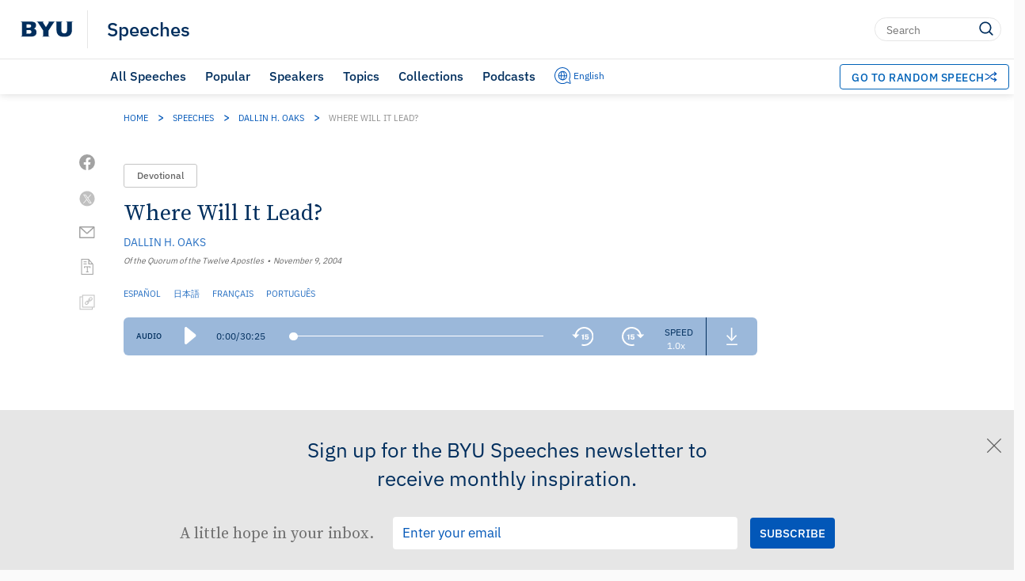

--- FILE ---
content_type: text/html; charset=UTF-8
request_url: https://speeches.byu.edu/talks/dallin-h-oaks/will-lead/
body_size: 41688
content:
<!DOCTYPE html><html
lang=en-US class=html-no-admin-bar><head><meta
charset="UTF-8"><meta
name="viewport" content="width=device-width, initial-scale=1"><link
rel=profile href=http://gmpg.org/xfn/11><link
rel=pingback href=https://speeches.byu.edu/xmlrpc.php><link
rel="shortcut icon" href=https://d6zb2yxvzmqfc.cloudfront.net/wp-content/themes/pg-core/favicon.png><meta
name='robots' content='index, follow, max-image-preview:large, max-snippet:-1, max-video-preview:-1'> <script data-cfasync=false data-pagespeed-no-defer>var gtm4wp_datalayer_name="dataLayer";var dataLayer=dataLayer||[];</script> <link
rel=preload href=https://d6zb2yxvzmqfc.cloudfront.net/wp-content/themes/pg-core/fonts/ringside-ssm/IBM-plex/IBMPlexSans-Regular.woff2 as=font type=font/woff2 crossorigin=anonymous><link
rel=preload href=https://d6zb2yxvzmqfc.cloudfront.net/wp-content/themes/pg-core/fonts/ringside-ssm/IBM-plex/IBMPlexSans-SemiBold.woff2 as=font type=font/woff2 crossorigin=anonymous><link
rel=preload href=https://d6zb2yxvzmqfc.cloudfront.net/wp-content/themes/pg-core-child/src/fonts/source-serif/SourceSerifPro-Regular.woff2 as=font type=font/woff2 crossorigin=anonymous><link
rel=preload href=https://d6zb2yxvzmqfc.cloudfront.net/wp-content/themes/pg-core-child/src/fonts/source-serif/SourceSerifPro-Semibold.woff2 as=font type=font/woff2 crossorigin=anonymous><title>Where Will It Lead? | Dallin H. Oaks | BYU Speeches</title><meta
name="description" content="Even our small choices have great consequences. By asking ourselves where they lead, we can avoid tragedy and attain eternal blessings."><link
rel=canonical href=https://speeches.byu.edu/talks/dallin-h-oaks/will-lead/ ><meta
property="og:locale" content="en_US"><meta
property="og:type" content="article"><meta
property="og:title" content="Where Will It Lead?"><meta
property="og:description" content="Even our small choices have great consequences. By asking ourselves where they lead, we can avoid tragedy and attain eternal blessings."><meta
property="og:url" content="https://speeches.byu.edu/talks/dallin-h-oaks/will-lead/"><meta
property="og:site_name" content="BYU Speeches"><meta
property="article:publisher" content="https://www.facebook.com/byuspeeches"><meta
property="article:modified_time" content="2025-07-10T16:59:25+00:00"><meta
property="og:image" content="https://d6zb2yxvzmqfc.cloudfront.net/wp-content/uploads/2024/01/Speeches_ShareCard2024.jpeg"><meta
property="og:image:width" content="1920"><meta
property="og:image:height" content="1080"><meta
property="og:image:type" content="image/jpeg"><meta
name="twitter:card" content="summary_large_image"><meta
name="twitter:site" content="@BYUSpeeches"><meta
name="twitter:label1" content="Est. reading time"><meta
name="twitter:data1" content="18 minutes"><meta
name="twitter:label2" content="Written by"><meta
name="twitter:data2" content="Dallin H. Oaks"> <script type="text/javascript" src="/ruxitagentjs_ICA7NVfqrux_10327251022105625.js" data-dtconfig="rid=RID_-1716966067|rpid=1738426409|domain=byu.edu|reportUrl=https://bf19966hyx.bf.dynatrace.com/bf|app=5c01f50ec8455dbe|cors=1|owasp=1|featureHash=ICA7NVfqrux|rdnt=1|uxrgce=1|cuc=lg366a9h|mel=100000|expw=1|dpvc=1|lastModification=1767804521414|tp=500,50,0|srbbv=2|agentUri=/ruxitagentjs_ICA7NVfqrux_10327251022105625.js"></script><script type=application/ld+json class=yoast-schema-graph>{"@context":"https://schema.org","@graph":[{"@type":"Article","@id":"https://speeches.byu.edu/talks/dallin-h-oaks/will-lead/","url":"https://speeches.byu.edu/talks/dallin-h-oaks/will-lead/","name":"Where Will It Lead?","isPartOf":[{"@type":"Collection","name":"Speeches about Habits","url":"https://speeches.byu.edu/topics/habits/"},{"@type":"Collection","name":"Speeches about Morality","url":"https://speeches.byu.edu/topics/morality/"},{"@type":"Collection","name":"Speeches about Righteousness","url":"https://speeches.byu.edu/topics/righteousness/"},{"@type":"Collection","name":"Speeches given by Dallin H. Oaks","url":"https://speeches.byu.edu/speakers/dallin-h-oaks/"},{"@type":"Collection","name":"Speeches given in 2004","url":"https://speeches.byu.edu/talks/?eventYear=2004"},{"@type":"Collection","name":"Devotionals from 2004","url":"https://speeches.byu.edu/talks/?eventYear=2004&#038;event=devotional"}],"datePublished":"2004-11-09T10:41:34-07:00","dateModified":"2025-07-10T10:59:25-06:00","description":"Even our small choices have great consequences. By asking ourselves where they lead, we can avoid tragedy and attain eternal blessings.","breadcrumb":{"@id":"https://speeches.byu.edu/talks/dallin-h-oaks/will-lead/#breadcrumb"},"inLanguage":"en","potentialAction":[{"@type":"ReadAction","target":["https://speeches.byu.edu/talks/dallin-h-oaks/will-lead/"]}],"image":{"@type":"ImageObject","url":"https://img.youtube.com/vi/wnBTIVc793M/default.jpg","caption":"Where Will It Lead? - Dallin H. Oaks"},"author":{"@type":"Person","name":"Dallin H. Oaks","url":"https://speeches.byu.edu/speaker/dallin-h-oaks/"},"headline":"Where Will It Lead?","identifier":2908,"isAccessibleForFree":true,"isFamilyFriendly":true,"articleSection":"Devotional","publisher":{"@type":"Organization","name":"Brigham Young University"},"copyrightHolder":{"@type":"Organization","name":"Brigham Young University"},"mainEntityOfPage":{"@type":"WebPage","@id":"https://speeches.byu.edu/talks/dallin-h-oaks/will-lead/"},"thumbnailUrl":"https://img.youtube.com/vi/wnBTIVc793M/default.jpg","video":{"@type":"VideoObject","name":"Where Will It Lead? - Full Address","description":"Complete address: Where Will It Lead? by Dallin H. Oaks","thumbnailUrl":"https://img.youtube.com/vi/wnBTIVc793M/default.jpg","thumbnail":{"@type":"ImageObject","url":"https://img.youtube.com/vi/wnBTIVc793M/default.jpg","caption":"Where Will It Lead? - Full Address - Dallin H. Oaks"},"contentUrl":"https://www.youtube.com/watch?v=wnBTIVc793M","embedUrl":"https://www.youtube.com/embed/wnBTIVc793M","uploadDate":"2004-11-09T10:41:34-07:00","videoQuality":"HD","width":"1920","height":"1080","videoFrameSize":"1920x1080","publisher":{"@type":"Organization","name":"YouTube","url":"https://www.youtube.com/"},"potentialAction":{"@type":"WatchAction","target":{"@type":"EntryPoint","urlTemplate":"https://www.youtube.com/watch?v=wnBTIVc793M","actionPlatform":["http://schema.org/DesktopWebPlatform","http://schema.org/MobileWebPlatform","http://schema.org/IOSPlatform","http://schema.org/AndroidPlatform"]}},"playerType":"YouTube","duration":"PT31M31S"},"audio":{"@type":"AudioObject","name":"Where Will It Lead? - Audio","description":"Audio recording of Where Will It Lead? by Dallin H. Oaks","contentUrl":"https://speeches.byu.edu/wp-content/uploads/mp3/Oaks_DallinH_112004.mp3","encodingFormat":"audio/mpeg","uploadDate":"2004-11-09T10:41:34-07:00","duration":"PT30M25S"},"articleBody":"My dear brothers and sisters—students, teachers, and friends—I am glad to be here today. I love BYU and its people. Provo is the city of my birth. Many of the best years of my life have been spent on this campus—15 years, counting my two years at B.Y. High School on what was then the lower campus. I graduated from BYU 50 years ago this last June. It is obvious why it always thrills me to return to this campus. Today I will speak about some lessons of life, hoping to help each of us—especially young people—with some choices we all make along the road of life. A good news/bad news story introduces my subject. A pilot on the intercom gave his passengers this in-flight message: “I have good news and bad news. The good news is that we’re making good time. The bad news is that we’ve had an equipment failure, and we’re not sure we’re headed in the right direction.” The direction in which we are headed is critically important, especially at the beginning of our journey. I have a friend who concluded his career as a pilot flying long routes across the Pacific for a major airline. He told me that an error of only two degrees in the course set on the 4,500-mile, direct-line flight from Chicago to Hilo, Hawaii, would cause the plane to miss that island by more than 145 miles to the south. If it were not a clear day, the pilot could not even see the island, and there would be nothing but ocean until you got to Australia. But of course you wouldn’t get to Australia, because you wouldn’t have that much fuel. Small errors in direction can cause large tragedies in destination. All of us—and especially young people—need to be very careful about the paths we choose and the directions in which we set our lives. What seem to be only small deviations in direction or small detours from the straight and narrow path can result in huge differences in position down the road of life. In the general priesthood meeting last month, I told about a friend of many years who told me that her husband, always a “good kid” in high school, took a few drinks he thought would help him forget some problems. Before he knew what was happening, he was addicted. Now he is not able to support his family, and he is ineffective at almost everything he tries to do. Alcohol governs his life, and he cannot seem to break free of its grip. The way to avoid being addicted is to avoid even the first step—totally refraining from all addictive substances and practices. Potentially destructive deviations often seem so small that some find it easy to justify “just this once.” When that temptation arises—as it will—I urge you to ask yourself, “Where will it lead?” I have chosen that question as the title of my message today. I will give some illustrations that teach the value of asking that question. I will also share some personal experiences that illustrate the long-term importance of some seemingly small differences in present choices. Here is a hypothetical. You are home with your children. A person you don’t want to talk to is calling on the phone or coming to the door. You are tempted to have the children tell them you are not home. “Where will it lead?” If you do this, you are showing your children that you will lie to gain an advantage, and you are teaching them how to do the same. You are weakening their faith that they can trust you to tell the truth. You are also casting doubt on the validity of the commandment not to lie and on the prophets who taught that commandment. You are even diminishing faith in the existence of the God whose commandment it is. Where will this lead? It will set in motion a succession of consequences that can be severely destructive of efforts to achieve eternal blessings. In our last general conference, Bishop H. David Burton reminded us that in raising children and providing for their needs and desires, more is not always better. Parents who overindulge their children with material goods and privileges run the risk of not teaching them “important values like hard work, delayed gratification, honesty, and compassion.” Where will this lead? It will deprive children of important opportunities for learning and growth. “Children devoid of responsibilities risk never learning that . . . life has meaning beyond their own happiness,” Bishop Burton said. He then concluded that parents need to help their children build “the qualities that come from waiting, sharing, saving, working hard, and making do with what we have” (“More Holiness Give Me,” Ensign, November 2004, 98, 100). The wrong course is also set with another kind of parental indulgence. Some parents seem to have the attitude that their children can do no wrong. They defend them against any criticism, correction, or painful experience from anyone outside the family circle. A low grade in school or a correction from a leader calls forth a storm of public or private criticism from a parent who will defend a child at all costs. Where will this lead? It will undercut a child’s respect for authority—any authority—and it will diminish the respect necessary for the student to learn from the teacher. Parents who consider where such actions will lead will support authority and back up their child’s teachers in all but the most exceptional circumstances. There are positive examples of the same principle. I recall a story told by Elder Harold B. Lee in a devotional address here at BYU 52 years ago last month. (Incidentally, I was a student at BYU that year—1952.) His story has had a significant impact on me for several reasons. I quote Elder Lee: I was around ten or eleven years of age. I was with my father out on a farm away from our home, trying to spend the day busying myself until my father was ready to go home. Over the fence from our place were some tumbledown sheds that would attract a curious boy, and I was adventurous. I started to climb through the fence, and I heard a voice as clearly as you are hearing mine, calling me by name and saying, “Don’t go over there!” I turned to look at my father to see if he were talking to me, but he was way up at the other end of the field. There was no person in sight. I realized then, as a child, that there were persons beyond my sight, for I had definitely heard a voice. Since then, when I hear or read stories of the Prophet Joseph Smith, I too have known what it means to hear a voice, because I’ve had the experience. [In Harold B. Lee, Stand Ye in Holy Places (Salt Lake City: Deseret Book, 1975), 139] Consider some of the effects of that experience. First, it taught the reality of revelation to a young boy who was to become a prophet. Second, it may have protected young Harold from some hidden danger in those old sheds. That was the way I interpreted the story for many years, and perhaps that is true. We will never know. But perhaps the warning he heard was not to protect him from danger. Perhaps it was to test his willingness to be obedient to heavenly guidance. Surely he passed the test, and where did that lead? It kept the channel of revelation open for further guidance, and it was a formative experience in the life of one of our greatest teachers. Following an impression may seem a small thing now, but where it leads can be immensely important. Following an impression saved my life in the mountains about 10 miles from here. I had been hunting deer, just this time of year about 25 years ago. In the late afternoon I shot a large buck. I cleaned the animal and secured the carcass where it would be preserved until I returned to carry it out with helpers the next day. By this time it was dark, I was alone, and I was still high in the mountains several miles from the nearest road. Though I had never been on this particular mountainside, I was not lost. I knew the general location, and I knew that all I had to do was keep walking down and eventually this would lead me to a familiar road. The problem was the pitch darkness of the moonless night. I chose a gully and started to feel my way down through the brush and deadfall. It was slow going, so I was relieved when the gully flattened out to a sandy bottom beneath my feet. I picked up my pace for about 10 steps and suddenly had a strong impression to stop. I did. Reaching down, I took a rock and tossed it out into the darkness ahead of me. I heard no sound for a few seconds, and then there was a clatter on the rocks a long distance away. I knew immediately that I was standing on the lip of a sheer drop-off. I retraced my steps and eventually got down the mountain by another gully. I phoned my worried family close to midnight, just before they called for a search party. The next day I revisited that spot in daylight and saw my tracks, which stopped just two or three feet from a drop-off of at least 50 feet. I was glad I had heard and heeded a warning. Where did that lead? It saved my life. Now I invite you to think about some seemingly small decisions you are making in your life that would benefit from your asking “Where will it lead?” As an example of things to avoid, consider the terrible consequences of partaking of anything that can be addictive. This includes not only tobacco and the alcohol that enslaved my friend’s husband but also the avalanche of pornographic material that assaults our senses on the Internet and in the popular entertainment, including movies and videos. Where does sampling this garbage lead? Church leaders and professionals alike affirm that it leads to the destruction of earthly and eternal family relationships—and sometimes even to prison sentences for abusive behavior. Get mixed up with this garbage and it will lead you to the landfill—the dumping ground of temporal dreams and eternal destinies. Here is something else to avoid, a suggestion aimed especially at those of us who are married. When disagreements occur—as they will—and you are tempted to run away from your spouse for a short or longer time, ask yourself, “Where will it lead?” An angry departure is the first step toward something you don’t want to pursue. So retrace your steps and heal the wounds before they become infected and lead to serious injuries or worse. As an example of things we encourage and where they will lead, consider the daily scripture study we have been taught to incorporate into our lives. Where does that lead? How about twice-daily personal prayers and a kneeling family prayer? There is enormous spiritual and temporal protection in each of these practices because they are essential to the companionship of the Holy Ghost, who guides us and strengthens us spiritually. I can assure you that faithful observance of these guidelines will lead us closer to the Lord, and their omission will lead us away from Him. The same is true of holding weekly family home evenings. These are vital for the children some of you now have and most of you will have in time to come. Such basic endeavors may seem small things now, but they sow the seeds that will bring a good harvest in the future. This reminds me of a verse composed by Douglas MacArthur when he was superintendent of West Point almost a century ago. MacArthur, a great believer in the importance of athletic competition in preparing future military officers for their professional duties, authored these words and ordered them carved on the stone portals of the Military Academy’s athletic facility: Upon the fields of friendly strife Are sown the seeds That, upon other fields, on other days Will bear the fruits of victory. [Quoted in William Manchester, American Caesar (Boston: Little, Brown, 1978), 123] After hearing that verse, some of you are probably thinking that MacArthur was a better general than he was a poet. Yes, but his point is sound. The same qualities of integrity, training, preparation, obedience, and reliability that produce victory in friendly athletic competition will see us on to victory and success when the stakes are larger. To cite another example, how about the effects of failure to conform to the BYU Code of Honor and the BYU Dress and Grooming Standards after promising to observe them? It is not a small thing to break a promise, deliberately or carelessly. And where will it lead? It will drag down the appearance and standards and reputation of the Church’s university; it will encourage others to do likewise; and it will weaken the offender’s own moral fiber needed for the future, larger challenges he or she will face. We often hear about the choice between good and evil. For example, most students will have to choose sometime between plagiarism or cheating to get a higher grade or relying on honest personal efforts to get what we deserve from our own preparation and qualifications. Other choices are not between good and evil. The most familiar choices we face are between two goods, and here, too, it is desirable to ask where it will lead. We make many such choices in what we will do on the Sabbath, which television programs we will watch, which job offer to accept, what to read, and—on a very broad front—how to spend our time. All of these will profit from thoughtful and habitual measurement against the standard of “Where will it lead?” Sometimes the choice is not between two different actions but between action and inaction. Should I speak up or remain silent? Should I allow my loved one to pursue a course I know to be injurious and let them learn by experience or should I intervene to save him or her from that experience? Again, it is useful to ask ourselves, “Where will it lead?” Here I recall an event described by a man I met at a stake conference in the Midwest more than a decade ago. The setting was a beautiful campus in central Illinois. My informant, a participant in a summer workshop, saw a crowd of young students seated on the grass in a large semicircle about 20 feet from one of the large hardwood trees that are so common and so beautiful there. They were watching something at the base of the tree. He turned aside from his walk to see what it was. There was a handsome tree squirrel with a large, bushy tail playing around the base of the tree—now on the ground, now up and down and around the trunk. But why would that beautiful but familiar sight attract a crowd of students? Stretched out prone on the grass nearby was an Irish setter. He was the object of the students’ interest, and, though he pretended otherwise, the squirrel was the object of his. Each time the squirrel was momentarily out of sight circling the tree or looking in another direction, the setter would quickly creep forward a few inches and then resume his apparent indifferent posture. Each minute or two he crept closer to the squirrel, and the squirrel apparently did not notice. This was the scene that held the students’ interest. They were silent and immobile, attention riveted on the drama—the probable outcome of which was becoming increasingly obvious. Finally the setter was close enough to bound at the squirrel and catch it in his mouth. A gasp of horror arose, and the crowd of students surged forward and wrested the beautiful little animal away from the hound, but it was too late. The squirrel was dead. Anyone in that crowd of students could have warned the squirrel at any time by waving their arms or crying out, but none had done so. They just watched while the inevitable consequence got closer and closer. No one asked “Where will this lead?” and no one wished to interfere. When the predicable outcome occurred, they rushed to the defense, but it was too late. Tearful and regretful expressions were all they could offer. That true story is a parable of sorts. It has a lesson for things we see in our own lives, in the lives of those around us, and in the events occurring in our cities, states, and nations. In all these areas we can see threats creeping up on things we love, and we cannot afford to be indifferent or quiet. We must be ever vigilant to ask “Where will it lead?” and to sound appropriate warnings or join appropriate preventive efforts while there is still time. Often we cannot prevent the outcome, but we can remove ourselves from the crowd who, by failing to try to intervene, has complicity in the outcome. Four other subjects have occurred to me as I have pondered the application of asking “Where will it lead?” All of these concern public policy rather than private morality. However, each is a subject where our private choices and influence can contribute to the public good. Each is important to the public environment in which we live. First, I am concerned about the current overemphasis on rights and underemphasis on responsibilities. Where will this lead in our public life? No society is so strong that it can support continued increases in citizen rights while neglecting to foster comparable increases in citizen responsibilities or obligations. Yet our legal system continues to recognize new rights even as we increasingly ignore old responsibilities. For example, so-called no-fault divorces—which give either spouse the right to dissolve a marriage at will—have obscured the vital importance of responsibilities in marriage. Similarly, I believe it is a delusion to think that we help children by defining and enforcing their rights. We do more for children by trying to reinforce the responsibilities of parents—natural and adoptive—even when those responsibilities are not legally enforceable. The same principles apply in public life. We cannot raise our public well-being by adding to our inventory of individual rights. Civic responsibilities like honesty, self-reliance, participation in the democratic process, and devotion to the common good are essential to the governance and preservation of our country. Currently we are increasing rights and weakening responsibilities, and it is leading our nation down the road toward moral and civic bankruptcy. If we are to raise our general welfare, we must strengthen our sense of individual responsibility for the welfare of others and the good of society at large. (See Dallin H. Oaks, “Rights and Responsibilities,” Mercer Law Review, 36 [1984–85], no. 1 [fall 1984]: 427–42.) Second is the matter of diminished readership of newspapers and books. The circulation and readership of daily newspapers in the United States is declining significantly, even while our population is increasing. Specifically, the per capita circulation of newspapers in the U.S. in the last 30 years has declined from 300 to 190 per 1,000 population. To cite another measure, in the four years ended in 2002 the percent of those ages 25 to 34 who have read a newspaper during the past week (either in hand or on the Internet) fell by almost 10 percentage points—from more than 86 percent in 1988 to less than 77 percent by 2002 (U.S. Census Bureau, Statistical Abstract of the United States: 1989 [109th ed.], table no. 901; and Statistical Abstract of the United States: 2003 [123rd ed.], table no. 1127). The proportion of adults who read books has also declined significantly in recent years (see National Endowment for the Arts, Reading at Risk: A Survey of Literary Reading in America, Research Division Report #46, June 2004, Washington, D.C. [www.nea.gov/pub/ReadingAtRisk.pdf]; and Christina McCarroll, “New on the Endangered Species List: The Bookworm,” Christian Science Monitor, 12 July 2004, 1–3). Why are these trends of concern? More and more people are not reading the news of the world around them or about the important issues of the day. They apparently rely on what others tell them or on the sound bites of television news, where even the most significant subjects rarely get more than 60 seconds. Where will this lead? It is leading us to a less concerned, less thoughtful, and less informed citizenry, and that results in less responsive and less responsible government. A third concern is with what is being taught or not being taught in the schools that shapes the thinking and values of those who will be our future leaders. I refer to public schools, private schools, and ministerial schools. I fear that some of the values being taught or not being taught to the young people who will be speaking for us from the public and religious pulpits of our nation in a few years are significantly different from the values that have shaped this nation and its people. I have the same fear about what is being taught by TV programs, which command so much of our youth’s time. After the recent election I read that one in five voters in nationwide exit polls said that moral issues were the most important consideration in casting their votes. Many of us vote on the basis of our concerns with the position of our public officials on moral issues, but what are we doing to register similar concerns with the values of some of those who are teaching our future leaders? Failure to give attention to this concern will lead us away from civic virtue, civic responsibility, and overall prosperity. My fourth concern is with the destruction of trust in public figures and public officials. This is fresh on our minds after the recent ugliness of many election campaigns, but it is also a familiar feature of current television programming. So much of public discourse and media coverage and entertainment seems to consist of content that will destroy trust in those persons and offices that should function as moral guides for young and old in our society. Many of the messages of some recent candidates seem intended to discredit the character of another candidate rather than to promote a serious discussion of the important issues on which the electorate should register their choices. Similarly, in so-called entertainment shows we often see the authority figure portrayed as scheming, dishonest, and unworthy of trust. Discredit authority figures—whether public officials, teachers, ministers, or others—and where will it lead? It will encourage doubts about the laws and rules and principles they administer, and it will lead to skepticism about or withdrawal from the ties that bind us together as a society, a family, or a private organization. I pray that this will not be so, and I pray for a return to public discourse that is less divisive and more supportive and respectful of authority figures and the values that have built our nation. Where will it lead? I’ve suggested this as a valuable question against which we can measure many personal and private decisions. It is also a way of bearing testimony. Where does faith in the Lord Jesus Christ lead? Where does the gospel lead? I quote from the Doctrine and Covenants the word of the Lord to His people in this dispensation: Seek to bring forth and establish my Zion. Keep my commandments in all things. And, if you keep my commandments and endure to the end you shall have eternal life, which gift is the greatest of all the gifts of God. [D&amp;C 14:6–7] I testify of Jesus Christ who is our Savior. I testify of the truth of the gospel of Jesus Christ, which will lead us to eternal life. I testify that we are led by a prophet. This is the Lord’s church and His gospel in which we can place trust that it will lead us to eternal life. And I say this in the name of Jesus Christ, amen. © Intellectual Reserve, Inc. All rights reserved.","wordCount":4075,"speakable":{"@type":"SpeakableSpecification","cssSelector":[".single-speech__content",".single-speech__title"]},"accessMode":["textual","visual","auditory"]},{"@type":"BreadcrumbList","@id":"https://speeches.byu.edu/talks/dallin-h-oaks/will-lead/#breadcrumb","itemListElement":[{"@type":"ListItem","position":1,"name":"Home","item":"https://speeches.byu.edu/"},{"@type":"ListItem","position":2,"name":"Speeches","item":"https://speeches.byu.edu/talks/"},{"@type":"ListItem","position":3,"name":"Dallin H. Oaks","item":"https://speeches.byu.edu/speakers/dallin-h-oaks/"},{"@type":"ListItem","position":4,"name":"Where Will It Lead?"}]},{"@type":"WebSite","@id":"https://speeches.byu.edu/#website","url":"https://speeches.byu.edu/","name":"BYU Speeches","description":"","publisher":{"@id":"https://speeches.byu.edu/#organization"},"potentialAction":[{"@type":"SearchAction","target":{"@type":"EntryPoint","urlTemplate":"https://speeches.byu.edu/?s={search_term_string}"},"query-input":{"@type":"PropertyValueSpecification","valueRequired":true,"valueName":"search_term_string"}}],"inLanguage":"en-US"},{"@type":"Organization","@id":"https://speeches.byu.edu/#organization","name":"BYU Speeches","url":"https://speeches.byu.edu/","logo":{"@type":"ImageObject","inLanguage":"en-US","@id":"https://speeches.byu.edu/#/schema/logo/image/","url":"https://d6zb2yxvzmqfc.cloudfront.net/wp-content/uploads/2023/09/BYUspeechesLogo.png","contentUrl":"https://d6zb2yxvzmqfc.cloudfront.net/wp-content/uploads/2023/09/BYUspeechesLogo.png","width":1000,"height":1000,"caption":"BYU Speeches"},"image":{"@id":"https://speeches.byu.edu/#/schema/logo/image/"},"sameAs":["https://www.facebook.com/byuspeeches","https://x.com/BYUSpeeches","https://www.instagram.com/byuspeeches/","https://www.pinterest.com/byuspeeches/","https://www.youtube.com/user/BYUSpeeches"]}]}</script> <link
rel=dns-prefetch href=//cdn.debugbear.com><link
rel=dns-prefetch href=//fonts.googleapis.com><link
rel=dns-prefetch href=//s.w.org><link
rel=dns-prefetch href=//cdn.jsdelivr.net><link
href=https://fonts.googleapis.com crossorigin=anonymous rel=preconnect><link
href=https://fonts.gstatic.com crossorigin=anonymous rel=preconnect><link
href=https://www.googletagmanager.com crossorigin=anonymous rel=preconnect><link
href=https://www.google-analytics.com crossorigin=anonymous rel=preconnect><link
href=https://stats.g.doubleclick.net crossorigin=anonymous rel=preconnect><link
href=https://i.ytimg.com crossorigin=anonymous rel=preconnect><link
href=https://i.vimeocdn.com crossorigin=anonymous rel=preconnect><link
href=https://cdn.debugbear.com crossorigin=anonymous rel=preconnect><link
href=https://connect.facebook.net crossorigin=anonymous rel=preconnect><link
href=https://www.facebook.com crossorigin=anonymous rel=preconnect><link
href=https://ip-api.com crossorigin=anonymous rel=preconnect><link
rel=alternate title="oEmbed (JSON)" type=application/json+oembed href="https://speeches.byu.edu/wp-json/oembed/1.0/embed?url=https%3A%2F%2Fspeeches.byu.edu%2Ftalks%2Fdallin-h-oaks%2Fwill-lead%2F"><link
rel=alternate title="oEmbed (XML)" type=text/xml+oembed href="https://speeches.byu.edu/wp-json/oembed/1.0/embed?url=https%3A%2F%2Fspeeches.byu.edu%2Ftalks%2Fdallin-h-oaks%2Fwill-lead%2F&#038;format=xml">
 <script>!function(f,b,e,v,n,t,s)
{if(f.fbq)return;n=f.fbq=function(){n.callMethod?n.callMethod.apply(n,arguments):n.queue.push(arguments)};if(!f._fbq)f._fbq=n;n.push=n;n.loaded=!0;n.version='2.0';n.queue=[];t=b.createElement(e);t.async=!0;t.src=v;s=b.getElementsByTagName(e)[0];s.parentNode.insertBefore(t,s)}(window,document,'script','https://connect.facebook.net/en_US/fbevents.js');fbq('init','597952256280520');fbq('track','PageView');</script> <noscript>
<img
loading=lazy height=1 width=1 style=display:none
src="https://www.facebook.com/tr?id=597952256280520&ev=PageView&noscript=1">
</noscript>
<style id=wp-img-auto-sizes-contain-inline-css>img:is([sizes=auto i],[sizes^="auto," i]){contain-intrinsic-size:3000px 1500px}</style><style id=wp-block-library-inline-css>/*<![CDATA[*/:root{--wp-block-synced-color:#7a00df;--wp-block-synced-color--rgb:122,0,223;--wp-bound-block-color:var(--wp-block-synced-color);--wp-editor-canvas-background:#ddd;--wp-admin-theme-color:#007cba;--wp-admin-theme-color--rgb:0,124,186;--wp-admin-theme-color-darker-10:#006ba1;--wp-admin-theme-color-darker-10--rgb:0,107,160.5;--wp-admin-theme-color-darker-20:#005a87;--wp-admin-theme-color-darker-20--rgb:0,90,135;--wp-admin-border-width-focus:2px}@media (min-resolution:192dpi){:root{--wp-admin-border-width-focus:1.5px}}.wp-element-button{cursor:pointer}:root .has-very-light-gray-background-color{background-color:#eee}:root .has-very-dark-gray-background-color{background-color:#313131}:root .has-very-light-gray-color{color:#eee}:root .has-very-dark-gray-color{color:#313131}:root .has-vivid-green-cyan-to-vivid-cyan-blue-gradient-background{background:linear-gradient(135deg,#00d084,#0693e3)}:root .has-purple-crush-gradient-background{background:linear-gradient(135deg,#34e2e4,#4721fb 50%,#ab1dfe)}:root .has-hazy-dawn-gradient-background{background:linear-gradient(135deg,#faaca8,#dad0ec)}:root .has-subdued-olive-gradient-background{background:linear-gradient(135deg,#fafae1,#67a671)}:root .has-atomic-cream-gradient-background{background:linear-gradient(135deg,#fdd79a,#004a59)}:root .has-nightshade-gradient-background{background:linear-gradient(135deg,#330968,#31cdcf)}:root .has-midnight-gradient-background{background:linear-gradient(135deg,#020381,#2874fc)}:root{--wp--preset--font-size--normal:16px;--wp--preset--font-size--huge:42px}.has-regular-font-size{font-size:1em}.has-larger-font-size{font-size:2.625em}.has-normal-font-size{font-size:var(--wp--preset--font-size--normal)}.has-huge-font-size{font-size:var(--wp--preset--font-size--huge)}.has-text-align-center{text-align:center}.has-text-align-left{text-align:left}.has-text-align-right{text-align:right}.has-fit-text{white-space:nowrap!important}#end-resizable-editor-section{display:none}.aligncenter{clear:both}.items-justified-left{justify-content:flex-start}.items-justified-center{justify-content:center}.items-justified-right{justify-content:flex-end}.items-justified-space-between{justify-content:space-between}.screen-reader-text{border:0;clip-path:inset(50%);height:1px;margin:-1px;overflow:hidden;padding:0;position:absolute;width:1px;word-wrap:normal!important}.screen-reader-text:focus{background-color:#ddd;clip-path:none;color:#444;display:block;font-size:1em;height:auto;left:5px;line-height:normal;padding:15px
23px 14px;text-decoration:none;top:5px;width:auto;z-index:100000}html :where(.has-border-color){border-style:solid}html :where([style*=border-top-color]){border-top-style:solid}html :where([style*=border-right-color]){border-right-style:solid}html :where([style*=border-bottom-color]){border-bottom-style:solid}html :where([style*=border-left-color]){border-left-style:solid}html :where([style*=border-width]){border-style:solid}html :where([style*=border-top-width]){border-top-style:solid}html :where([style*=border-right-width]){border-right-style:solid}html :where([style*=border-bottom-width]){border-bottom-style:solid}html :where([style*=border-left-width]){border-left-style:solid}html :where(img[class*=wp-image-]){height:auto;max-width:100%}:where(figure){margin:0
0 1em}html :where(.is-position-sticky){--wp-admin--admin-bar--position-offset:var(--wp-admin--admin-bar--height,0px)}@media screen and (max-width:600px){html:where(.is-position-sticky){--wp-admin--admin-bar--position-offset:0px}}/*]]>*/</style><style id=global-styles-inline-css>/*<![CDATA[*/:root{--wp--preset--aspect-ratio--square:1;--wp--preset--aspect-ratio--4-3:4/3;--wp--preset--aspect-ratio--3-4:3/4;--wp--preset--aspect-ratio--3-2:3/2;--wp--preset--aspect-ratio--2-3:2/3;--wp--preset--aspect-ratio--16-9:16/9;--wp--preset--aspect-ratio--9-16:9/16;--wp--preset--color--black:#000;--wp--preset--color--cyan-bluish-gray:#abb8c3;--wp--preset--color--white:#fff;--wp--preset--color--pale-pink:#f78da7;--wp--preset--color--vivid-red:#cf2e2e;--wp--preset--color--luminous-vivid-orange:#ff6900;--wp--preset--color--luminous-vivid-amber:#fcb900;--wp--preset--color--light-green-cyan:#7bdcb5;--wp--preset--color--vivid-green-cyan:#00d084;--wp--preset--color--pale-cyan-blue:#8ed1fc;--wp--preset--color--vivid-cyan-blue:#0693e3;--wp--preset--color--vivid-purple:#9b51e0;--wp--preset--gradient--vivid-cyan-blue-to-vivid-purple:linear-gradient(135deg,rgb(6,147,227) 0%,rgb(155,81,224) 100%);--wp--preset--gradient--light-green-cyan-to-vivid-green-cyan:linear-gradient(135deg,rgb(122,220,180) 0%,rgb(0,208,130) 100%);--wp--preset--gradient--luminous-vivid-amber-to-luminous-vivid-orange:linear-gradient(135deg,rgb(252,185,0) 0%,rgb(255,105,0) 100%);--wp--preset--gradient--luminous-vivid-orange-to-vivid-red:linear-gradient(135deg,rgb(255,105,0) 0%,rgb(207,46,46) 100%);--wp--preset--gradient--very-light-gray-to-cyan-bluish-gray:linear-gradient(135deg,rgb(238,238,238) 0%,rgb(169,184,195) 100%);--wp--preset--gradient--cool-to-warm-spectrum:linear-gradient(135deg,rgb(74,234,220) 0%,rgb(151,120,209) 20%,rgb(207,42,186) 40%,rgb(238,44,130) 60%,rgb(251,105,98) 80%,rgb(254,248,76) 100%);--wp--preset--gradient--blush-light-purple:linear-gradient(135deg,rgb(255,206,236) 0%,rgb(152,150,240) 100%);--wp--preset--gradient--blush-bordeaux:linear-gradient(135deg,rgb(254,205,165) 0%,rgb(254,45,45) 50%,rgb(107,0,62) 100%);--wp--preset--gradient--luminous-dusk:linear-gradient(135deg,rgb(255,203,112) 0%,rgb(199,81,192) 50%,rgb(65,88,208) 100%);--wp--preset--gradient--pale-ocean:linear-gradient(135deg,rgb(255,245,203) 0%,rgb(182,227,212) 50%,rgb(51,167,181) 100%);--wp--preset--gradient--electric-grass:linear-gradient(135deg,rgb(202,248,128) 0%,rgb(113,206,126) 100%);--wp--preset--gradient--midnight:linear-gradient(135deg,rgb(2,3,129) 0%,rgb(40,116,252) 100%);--wp--preset--font-size--small:13px;--wp--preset--font-size--medium:20px;--wp--preset--font-size--large:36px;--wp--preset--font-size--x-large:42px;--wp--preset--spacing--20:0.44rem;--wp--preset--spacing--30:0.67rem;--wp--preset--spacing--40:1rem;--wp--preset--spacing--50:1.5rem;--wp--preset--spacing--60:2.25rem;--wp--preset--spacing--70:3.38rem;--wp--preset--spacing--80:5.06rem;--wp--preset--shadow--natural:6px 6px 9px rgba(0, 0, 0, 0.2);--wp--preset--shadow--deep:12px 12px 50px rgba(0, 0, 0, 0.4);--wp--preset--shadow--sharp:6px 6px 0px rgba(0, 0, 0, 0.2);--wp--preset--shadow--outlined:6px 6px 0px -3px rgb(255, 255, 255), 6px 6px rgb(0, 0, 0);--wp--preset--shadow--crisp:6px 6px 0px rgb(0, 0, 0)}:where(.is-layout-flex){gap:0.5em}:where(.is-layout-grid){gap:0.5em}body .is-layout-flex{display:flex}.is-layout-flex{flex-wrap:wrap;align-items:center}.is-layout-flex>:is(*,div){margin:0}body .is-layout-grid{display:grid}.is-layout-grid>:is(*,div){margin:0}:where(.wp-block-columns.is-layout-flex){gap:2em}:where(.wp-block-columns.is-layout-grid){gap:2em}:where(.wp-block-post-template.is-layout-flex){gap:1.25em}:where(.wp-block-post-template.is-layout-grid){gap:1.25em}.has-black-color{color:var(--wp--preset--color--black) !important}.has-cyan-bluish-gray-color{color:var(--wp--preset--color--cyan-bluish-gray) !important}.has-white-color{color:var(--wp--preset--color--white) !important}.has-pale-pink-color{color:var(--wp--preset--color--pale-pink) !important}.has-vivid-red-color{color:var(--wp--preset--color--vivid-red) !important}.has-luminous-vivid-orange-color{color:var(--wp--preset--color--luminous-vivid-orange) !important}.has-luminous-vivid-amber-color{color:var(--wp--preset--color--luminous-vivid-amber) !important}.has-light-green-cyan-color{color:var(--wp--preset--color--light-green-cyan) !important}.has-vivid-green-cyan-color{color:var(--wp--preset--color--vivid-green-cyan) !important}.has-pale-cyan-blue-color{color:var(--wp--preset--color--pale-cyan-blue) !important}.has-vivid-cyan-blue-color{color:var(--wp--preset--color--vivid-cyan-blue) !important}.has-vivid-purple-color{color:var(--wp--preset--color--vivid-purple) !important}.has-black-background-color{background-color:var(--wp--preset--color--black) !important}.has-cyan-bluish-gray-background-color{background-color:var(--wp--preset--color--cyan-bluish-gray) !important}.has-white-background-color{background-color:var(--wp--preset--color--white) !important}.has-pale-pink-background-color{background-color:var(--wp--preset--color--pale-pink) !important}.has-vivid-red-background-color{background-color:var(--wp--preset--color--vivid-red) !important}.has-luminous-vivid-orange-background-color{background-color:var(--wp--preset--color--luminous-vivid-orange) !important}.has-luminous-vivid-amber-background-color{background-color:var(--wp--preset--color--luminous-vivid-amber) !important}.has-light-green-cyan-background-color{background-color:var(--wp--preset--color--light-green-cyan) !important}.has-vivid-green-cyan-background-color{background-color:var(--wp--preset--color--vivid-green-cyan) !important}.has-pale-cyan-blue-background-color{background-color:var(--wp--preset--color--pale-cyan-blue) !important}.has-vivid-cyan-blue-background-color{background-color:var(--wp--preset--color--vivid-cyan-blue) !important}.has-vivid-purple-background-color{background-color:var(--wp--preset--color--vivid-purple) !important}.has-black-border-color{border-color:var(--wp--preset--color--black) !important}.has-cyan-bluish-gray-border-color{border-color:var(--wp--preset--color--cyan-bluish-gray) !important}.has-white-border-color{border-color:var(--wp--preset--color--white) !important}.has-pale-pink-border-color{border-color:var(--wp--preset--color--pale-pink) !important}.has-vivid-red-border-color{border-color:var(--wp--preset--color--vivid-red) !important}.has-luminous-vivid-orange-border-color{border-color:var(--wp--preset--color--luminous-vivid-orange) !important}.has-luminous-vivid-amber-border-color{border-color:var(--wp--preset--color--luminous-vivid-amber) !important}.has-light-green-cyan-border-color{border-color:var(--wp--preset--color--light-green-cyan) !important}.has-vivid-green-cyan-border-color{border-color:var(--wp--preset--color--vivid-green-cyan) !important}.has-pale-cyan-blue-border-color{border-color:var(--wp--preset--color--pale-cyan-blue) !important}.has-vivid-cyan-blue-border-color{border-color:var(--wp--preset--color--vivid-cyan-blue) !important}.has-vivid-purple-border-color{border-color:var(--wp--preset--color--vivid-purple) !important}.has-vivid-cyan-blue-to-vivid-purple-gradient-background{background:var(--wp--preset--gradient--vivid-cyan-blue-to-vivid-purple) !important}.has-light-green-cyan-to-vivid-green-cyan-gradient-background{background:var(--wp--preset--gradient--light-green-cyan-to-vivid-green-cyan) !important}.has-luminous-vivid-amber-to-luminous-vivid-orange-gradient-background{background:var(--wp--preset--gradient--luminous-vivid-amber-to-luminous-vivid-orange) !important}.has-luminous-vivid-orange-to-vivid-red-gradient-background{background:var(--wp--preset--gradient--luminous-vivid-orange-to-vivid-red) !important}.has-very-light-gray-to-cyan-bluish-gray-gradient-background{background:var(--wp--preset--gradient--very-light-gray-to-cyan-bluish-gray) !important}.has-cool-to-warm-spectrum-gradient-background{background:var(--wp--preset--gradient--cool-to-warm-spectrum) !important}.has-blush-light-purple-gradient-background{background:var(--wp--preset--gradient--blush-light-purple) !important}.has-blush-bordeaux-gradient-background{background:var(--wp--preset--gradient--blush-bordeaux) !important}.has-luminous-dusk-gradient-background{background:var(--wp--preset--gradient--luminous-dusk) !important}.has-pale-ocean-gradient-background{background:var(--wp--preset--gradient--pale-ocean) !important}.has-electric-grass-gradient-background{background:var(--wp--preset--gradient--electric-grass) !important}.has-midnight-gradient-background{background:var(--wp--preset--gradient--midnight) !important}.has-small-font-size{font-size:var(--wp--preset--font-size--small) !important}.has-medium-font-size{font-size:var(--wp--preset--font-size--medium) !important}.has-large-font-size{font-size:var(--wp--preset--font-size--large) !important}.has-x-large-font-size{font-size:var(--wp--preset--font-size--x-large) !important}/*]]>*/</style><style id=classic-theme-styles-inline-css>/*! This file is auto-generated */
.wp-block-button__link{color:#fff;background-color:#32373c;border-radius:9999px;box-shadow:none;text-decoration:none;padding:calc(.667em + 2px) calc(1.333em + 2px);font-size:1.125em}.wp-block-file__button{background:#32373c;color:#fff;text-decoration:none}</style><link
rel=stylesheet id=pgcore-style-css href='https://d6zb2yxvzmqfc.cloudfront.net/wp-content/themes/pg-core/style.css?ver=f43ca494' type=text/css media=all><link
rel=preload href="https://d6zb2yxvzmqfc.cloudfront.net/wp-content/themes/pg-core/css/style-desktop.css?ver=17c0d8d9" as=style onload="this.onload=null;this.rel='stylesheet'" crossorigin=anonymous><noscript><link
rel=stylesheet href="https://d6zb2yxvzmqfc.cloudfront.net/wp-content/themes/pg-core/css/style-desktop.css?ver=17c0d8d9"></noscript><link
rel=preload href="https://d6zb2yxvzmqfc.cloudfront.net/wp-content/themes/pg-core/css/style-print.css?ver=7c7c4239" as=style onload="this.onload=null;this.rel='stylesheet'" crossorigin=anonymous><noscript><link
rel=stylesheet href="https://d6zb2yxvzmqfc.cloudfront.net/wp-content/themes/pg-core/css/style-print.css?ver=7c7c4239"></noscript><link
rel=preload href="https://d6zb2yxvzmqfc.cloudfront.net/wp-content/themes/pg-core/css/normalize.min.css?ver=8.0.1" as=style onload="this.onload=null;this.rel='stylesheet'" crossorigin=anonymous><noscript><link
rel=stylesheet href="https://d6zb2yxvzmqfc.cloudfront.net/wp-content/themes/pg-core/css/normalize.min.css?ver=8.0.1"></noscript><link
rel=preload href="https://d6zb2yxvzmqfc.cloudfront.net/wp-content/themes/pg-core/byu-theme/css/fade.css?ver=d451a59f" as=style onload="this.onload=null;this.rel='stylesheet'" crossorigin=anonymous><noscript><link
rel=stylesheet href="https://d6zb2yxvzmqfc.cloudfront.net/wp-content/themes/pg-core/byu-theme/css/fade.css?ver=d451a59f"></noscript><link
rel=stylesheet id=public-sans-open-sans-css href='https://fonts.googleapis.com/css2?family=Public+Sans%3Aital%2Cwght%400%2C400%3B0%2C600%3B1%2C400%3B1%2C600&#038;display=swap&#038;ver=1.0' type=text/css media=all><link
rel=stylesheet id=pgcorechild-style-css href='https://d6zb2yxvzmqfc.cloudfront.net/wp-content/themes/pg-core-child/style.css?ver=a0872f3d' type=text/css media=all><link
rel=stylesheet id=pgcore-critical-css href='https://d6zb2yxvzmqfc.cloudfront.net/wp-content/themes/pg-core-child/src/css/critical.css?ver=e3ba691e' type=text/css media=all><link
rel=stylesheet id=nav-to-top-css href='https://d6zb2yxvzmqfc.cloudfront.net/wp-content/themes/pg-core-child/src/css/template-parts/nav-to-top.css?ver=c96ea120' type=text/css media=all><link
rel=stylesheet id=search-page-css href='https://d6zb2yxvzmqfc.cloudfront.net/wp-content/themes/pg-core-child/src/css/search.css?ver=89648bf6' type=text/css media=all><link
rel=stylesheet id=autosuggest-styles-css href='https://d6zb2yxvzmqfc.cloudfront.net/wp-content/themes/pg-core/css/autosuggest-styles.css?ver=1.0.0' type=text/css media=all><link
rel=stylesheet id=video-player-css href='https://d6zb2yxvzmqfc.cloudfront.net/wp-content/themes/pg-core-child/src/css/template-parts/video/video-player.css?ver=deec7698' type=text/css media=all><link
rel=stylesheet id=single-speech-share-icons-css href='https://d6zb2yxvzmqfc.cloudfront.net/wp-content/themes/pg-core-child/src/css/template-parts/single-speech/share-icons.css?ver=800bb06d' type=text/css media=all><link
rel=stylesheet id=single-speech-css href='https://d6zb2yxvzmqfc.cloudfront.net/wp-content/themes/pg-core-child/src/css/single-speech.css?ver=1d266bec' type=text/css media=all><link
rel=stylesheet id=search-styles-live-css href='https://d6zb2yxvzmqfc.cloudfront.net/wp-content/themes/pg-core-child/src/css/search.css?ver=89648bf6' type=text/css media=all> <script async src=https://cdn.debugbear.com/qM6CT6ZQJviV.js id=debugbear-monitoring-js></script> <script id=jquery-core-js-extra>var wpApiSettings={"root":"https://speeches.byu.edu/wp-json/"};</script> <script src=https://d6zb2yxvzmqfc.cloudfront.net/wp-content/cache/minify/1/d52ed.js></script> <link
rel=https://api.w.org/ href=https://speeches.byu.edu/wp-json/ ><link
rel=alternate title=JSON type=application/json href=https://speeches.byu.edu/wp-json/wp/v2/speech/2908><link
rel=EditURI type=application/rsd+xml title=RSD href=https://speeches.byu.edu/xmlrpc.php?rsd><meta
name="generator" content="WordPress 6.9"><link
rel=shortlink href='https://speeches.byu.edu/?p=2908'> <script data-cfasync=false data-pagespeed-no-defer>var dataLayer_content={"siteID":1,"siteName":"BYU Speeches","pagePostType":"speech","pagePostType2":"single-speech","pageCategory":["uncategorized"]};dataLayer.push(dataLayer_content);</script> <script data-cfasync=false data-pagespeed-no-defer>(function(w,d,s,l,i){w[l]=w[l]||[];w[l].push({'gtm.start':new Date().getTime(),event:'gtm.js'});var f=d.getElementsByTagName(s)[0],j=d.createElement(s),dl=l!='dataLayer'?'&l='+l:'';j.async=true;j.src='//www.googletagmanager.com/gtm.js?id='+i+dl;f.parentNode.insertBefore(j,f);})(window,document,'script','dataLayer','GTM-K4WRJ66');</script> <link
rel=alternate href=https://speeches.byu.edu/talks/dallin-h-oaks/will-lead/ hreflang=en><link
rel=alternate href=https://speeches.byu.edu/spa/talks/dallin-h-oaks/a-que-conducira/ hreflang=es><link
rel=alternate href=https://speeches.byu.edu/jpn/talks/dallin-h-oaks/where-will-it-lead/ hreflang=ja><link
rel=alternate href=https://speeches.byu.edu/fra/talks/dallin-h-oaks/ou-cela-menera-t-il/ hreflang=fr><link
rel=alternate href=https://speeches.byu.edu/por/talks/dallin-h-oaks/aonde-isso-vai-levar/ hreflang=pt><script src=//script.crazyegg.com/pages/scripts/0013/2955.js async=async ></script> <script src=https://cdn.debugbear.com/rza4sKz1jaSl.js async></script><meta
property="og:type" content="article"><meta
property="article:published_time" content="2004-11-09T10:41:34-07:00"><meta
property="article:author" content="Dallin H. Oaks"><link
rel=icon href=https://d6zb2yxvzmqfc.cloudfront.net/wp-content/uploads/ico/favicon.png sizes=32x32><link
rel=icon href=https://d6zb2yxvzmqfc.cloudfront.net/wp-content/uploads/ico/favicon.png sizes=192x192><link
rel=apple-touch-icon href=https://d6zb2yxvzmqfc.cloudfront.net/wp-content/uploads/ico/favicon.png><meta
name="msapplication-TileImage" content="https://d6zb2yxvzmqfc.cloudfront.net/wp-content/uploads/ico/favicon.png"></head><body
class="wp-singular speech-template-default single single-speech postid-2908 wp-theme-pg-core wp-child-theme-pg-core-child"><header
role=banner id=byu-header class="byu-header byu-header--light" data-header-theme=light><div
class=byu-header__banner>
<a
class=byu-header__byu-link href=https://byu.edu/ target=_blank rel="noopener noreferrer">
<img
loading=lazy class=byu-header__byu-link-logo src=https://speeches.byu.edu/wp-content/themes/pg-core/byu-theme/images/byu-monogram-navy.svg alt=BYU loading=eager decoding=async fetchpriority=high nopin=nopin data-no-lazy=1>		</a><div
class=byu-header__content><div
class=byu-header__titles>
<a
class=byu-header__site-title href=https://speeches.byu.edu>Speeches</a></div><div
class=byu-header__right-content><div
class=byu-header__search-form--desktop><form
role=search class=byu-header__search-form method=get action=https://speeches.byu.edu autocomplete=off>
<input
class=byu-header__search-box type=search placeholder=Search value name=s aria-label=Search>
<button
type=submit class=byu-header__search-submit>
<img
loading=lazy class=byu-header__search-icon src=https://speeches.byu.edu/wp-content/themes/pg-core/byu-theme/images/search-navy.svg alt=Search loading=lazy decoding=async fetchpriority=low nopin=nopin>	</button></form></div><div
class="byu-header__nav-translation byu-header__nav-translation--mobile">
<a
class=nav-translation__button--mobile href=#>
<img
loading=lazy class=byu-header__translation-icon src=https://speeches.byu.edu/wp-content/themes/pg-core/byu-theme/images/translation-logo.svg alt="Translation Logo" loading=lazy decoding=async fetchpriority=low nopin=nopin><p
class=byu-header__current-language--mobile>
English</p>
</a></div>
<button
type=button class=byu-header__mobile-nav-button aria-label="Toggle menu">
<img
loading=lazy class=byu-header__hamburger src=https://speeches.byu.edu/wp-content/themes/pg-core/byu-theme/images/hamburger.svg alt=Menu loading=lazy decoding=async fetchpriority=low nopin=nopin><img
loading=lazy class="byu-header__menu-close byu-header__mobile-nav-icon--inactive" src=https://speeches.byu.edu/wp-content/themes/pg-core/byu-theme/images/menu-close.svg alt="Close Menu" loading=lazy decoding=async fetchpriority=low nopin=nopin>		</button></div></div><div
class="byu-header__search-form--mobile byu-header__search-form--always-visible"><form
role=search class=byu-header__search-form method=get action=https://speeches.byu.edu autocomplete=off>
<input
class=byu-header__search-box type=search placeholder=Search value name=s aria-label=Search>
<button
type=submit class=byu-header__search-submit>
<img
loading=lazy class=byu-header__search-icon src=https://speeches.byu.edu/wp-content/themes/pg-core/byu-theme/images/search-navy.svg alt=Search loading=lazy decoding=async fetchpriority=low nopin=nopin>	</button></form></div><div
class="byu-header__languages byu-header__languages--mobile" style="display: none;">
<a
href=/spa>Español </a>
<span
class=byu-header__languages-separator></span>
<a
href=/por>Português </a>
<span
class=byu-header__languages-separator></span>
<a
href=/fra>Français </a>
<span
class=byu-header__languages-separator></span>
<a
href=/jpn>日本語 </a>
<span
class=byu-header__languages-separator></span></div></div><div
class=byu-header__mobile-nav><div
class=byu-header__action-login-wrapper>
<a
class="pg-core__button byu-header__action-button" href=# target rel="noopener noreferrer">
<span
class=full-text>Go to Random Speech</span>
<span
class=short-text>RANDOM SPEECH</span>
<img
loading=lazy class=byu-header__action-button-icon src=https://speeches.byu.edu/wp-content/themes/pg-core/byu-theme/images/random_icon.svg alt=→ loading=lazy decoding=async fetchpriority=low nopin=nopin>		</a></div>
<a
href=/talks/ class=byu-header__nav-item>All Speeches</a>
<a
href=/popular/ class=byu-header__nav-item>Popular</a>
<a
href=/speakers/ class=byu-header__nav-item>Speakers</a>
<a
href=/topics/ class=byu-header__nav-item>Topics</a>
<a
href=/collections/ class=byu-header__nav-item>Collections</a>
<a
href=/podcasts/ class=byu-header__nav-item>Podcasts</a></div><div
class=byu-header__desktop-nav-wrapper><div
class=byu-header__desktop-nav-left-padding></div><div
class=byu-header__desktop-nav><div
class=byu-header__nav-section><div
class=byu-header__nav-item-wrapper>
<a
href=/talks/ class=byu-header__nav-item>All Speeches</a><div
class=byu-header__nav-item-border></div></div><div
class=byu-header__nav-item-wrapper>
<a
href=/popular/ class=byu-header__nav-item>Popular</a><div
class=byu-header__nav-item-border></div></div><div
class=byu-header__nav-item-wrapper>
<a
href=/speakers/ class=byu-header__nav-item>Speakers</a><div
class=byu-header__nav-item-border></div></div><div
class=byu-header__nav-item-wrapper>
<a
href=/topics/ class=byu-header__nav-item>Topics</a><div
class=byu-header__nav-item-border></div></div><div
class=byu-header__nav-item-wrapper>
<a
href=/collections/ class=byu-header__nav-item>Collections</a><div
class=byu-header__nav-item-border></div></div><div
class=byu-header__nav-item-wrapper>
<a
href=/podcasts/ class=byu-header__nav-item>Podcasts</a><div
class=byu-header__nav-item-border></div></div><div
class="byu-header__nav-translation byu-header__nav-translation--desktop">
<a
class=nav-translation__button--desktop href=#>
<img
loading=lazy class=byu-header__translation-icon src=https://speeches.byu.edu/wp-content/themes/pg-core/byu-theme/images/translation-logo.svg alt="Translation Logo" loading=lazy decoding=async fetchpriority=low nopin=nopin><p
class=byu-header__current-language--desktop>
English</p>
</a><div
class="byu-header__languages byu-header__languages--desktop" style="display: none;">
<a
href=/spa>Español </a>
<span
class=byu-header__languages-separator></span>
<a
href=/por>Português </a>
<span
class=byu-header__languages-separator></span>
<a
href=/fra>Français </a>
<span
class=byu-header__languages-separator></span>
<a
href=/jpn>日本語 </a>
<span
class=byu-header__languages-separator></span></div></div><div></div></div><div
class=byu-header__action-section>
<a
class="pg-core__button byu-header__action-button byu-header__action-button--desktop" href=# target rel="noopener noreferrer">
<span
class=full-text>Go to Random Speech</span>
<span
class=short-text>RANDOM SPEECH</span>
<img
loading=lazy class=byu-header__action-button-icon src=https://speeches.byu.edu/wp-content/themes/pg-core/byu-theme/images/random_icon.svg alt=Random loading=lazy decoding=async fetchpriority=low nopin=nopin>		</a></div></header><main
class=content><div
class=sp-page-content><div
class=single-speech__wrapper><div
class=page-content><p
id=breadcrumbs><span><span><a
class=breadcrumbs_link href=https://speeches.byu.edu/ >Home</a></span> <span
class=breadcrumb-separator> &gt; </span> <span><a
class=breadcrumbs_link href=https://speeches.byu.edu/talks/ >Speeches</a></span> <span
class=breadcrumb-separator> &gt; </span> <span><a
class=breadcrumbs_link href=https://speeches.byu.edu/speakers/dallin-h-oaks/ >Dallin H. Oaks</a></span> <span
class=breadcrumb-separator> &gt; </span> <span
class=breadcrumb_last aria-current=page><strong>Where Will It Lead?</strong></span></span></p></div><div
class="single-speech__share-icon-wrapper single-speech__share-icon-wrapper--vertical" data-pdf-url=https://speeches.byu.edu/wp-content/uploads/pdf/Oaks_Dallin_2004_11.pdf>
<a
class=single-speech__share-icon-link target=_blank rel="noopener noreferrer" href="http://www.facebook.com/sharer.php?u=https://speeches.byu.edu/talks/dallin-h-oaks/will-lead/">
<img
loading=lazy class=single-speech__share-icon src=https://speeches.byu.edu/wp-content/themes/pg-core-child/src/images/icons/media-links/facebook-gray.svg alt="Share on Facebook" loading=lazy decoding=async fetchpriority=low nopin=nopin>	</a>
<a
class=single-speech__share-icon-link target=_blank rel="noopener noreferrer" href="http://twitter.com/share?text=Where%20Will%20It%20Lead?&#038;url=https://speeches.byu.edu/talks/dallin-h-oaks/will-lead/">
<img
loading=lazy class=single-speech__share-icon src=https://speeches.byu.edu/wp-content/themes/pg-core-child/src/images/icons/media-links/x-icon.svg alt="Share on Twitter" loading=lazy decoding=async fetchpriority=low nopin=nopin>	</a>
<a
class=single-speech__share-icon-link target=_blank rel="noopener noreferrer" href="mailto:?Subject=&#038;Body=I%20saw%20this%20and%20thought%20of%20you!%20%20https://speeches.byu.edu/talks/dallin-h-oaks/will-lead/">
<img
loading=lazy class="single-speech__share-icon single-speech__share-icon--email" src=https://speeches.byu.edu/wp-content/themes/pg-core-child/src/images/icons/media-links/email-gray.svg alt=Email loading=lazy decoding=async fetchpriority=low nopin=nopin>	</a>
<a
class=single-speech__share-icon-link href=https://speeches.byu.edu/wp-content/uploads/pdf/Oaks_Dallin_2004_11.pdf target=_blank>
<img
loading=lazy class="single-speech__share-icon single-speech__share-icon--read" src=https://speeches.byu.edu/wp-content/themes/pg-core-child/src/images/icons/media-links/read-gray.svg alt="Print or view PDF" loading=lazy decoding=async fetchpriority=low nopin=nopin>		</a>
<button
id=copyUrlButton class="single-speech__share-icon-link single-speech__copy-button">
<img
loading=lazy class="single-speech__share-icon single-speech__copy-button-icon" src=https://speeches.byu.edu/wp-content/themes/pg-core-child/src/images/icons/media-links/clipboard-grey.svg alt="Copy Speech Link" loading=lazy decoding=async fetchpriority=low nopin=nopin id=copyUrlIcon>		<span
class=single-speech__copy-button-tooltip-hover>Click to copy link</span>
</button><div
id=tooltipCopy class=single-speech__copy-button-tooltip >Speech link copied</div></div><a
class=single-speech__type href="https://speeches.byu.edu/talks?event=devotional">Devotional</a><h1 class="single-speech__title">Where Will It Lead?</h1><div
class=single-speech__speakers-wrapper><h2 class="single-speech__speaker">
<a
href=https://speeches.byu.edu/speakers/dallin-h-oaks/ >Dallin H. Oaks</a></h2></div><div
class=single-speech__subtext-wrapper><p
class="single-speech__speaker-subtext single-speech__speaker-position">Of the Quorum of the Twelve Apostles</p><p
class="single-speech__speaker-subtext single-speech__date">November 9, 2004</p></div><div
class=single-speech__other-available-languages></div></div></div>
<audio
id=audio preload=metadata data-autoplay=false>
<source
src=https://speeches.byu.edu/wp-content/uploads/mp3/Oaks_DallinH_112004.mp3 type=audio/mpeg><p>Your browser does not support the audio element</p>
</audio>
<audio
id=audio preload=none data-autoplay=false>
<source
src=https://speeches.byu.edu/wp-content/uploads/mp3/Oaks_DallinH_112004.mp3 type=audio/mpeg>
Your browser does not support the audio element	</audio><div
class=fixed-content-spacer></div><div
class="audio-player__wrapper
"><div
class=audio-player><div
class=audio-player__main>
<span
class=audio-player__tag>
Audio	</span><div
class=audio-player__timeline><div
class=audio-player__timeline-marker></div></div><div
class=audio-player__play-pause-wrapper>
<input
class=audio-player__play type=image src=https://speeches.byu.edu/wp-content/themes/pg-core-child/src/images/icons/audio-player/play-white.svg
alt=Play>
<input
class="audio-player__pause hidden" type=image src=https://speeches.byu.edu/wp-content/themes/pg-core-child/src/images/icons/audio-player/pause-white.svg
alt=Pause></div>
<span
class=audio-player__duration-status>
<span
class=audio-player__current-time>0:00</span>/<span
class=audio-player__duration data-duration=1825>30:25</span>
</span>
<input
class=audio-player__skip-back type=image
src=https://speeches.byu.edu/wp-content/themes/pg-core-child/src/images/icons/audio-player/skip-backward-white.svg alt=Pause>
<input
class=audio-player__skip-forward type=image
src=https://speeches.byu.edu/wp-content/themes/pg-core-child/src/images/icons/audio-player/skip-forward-white.svg alt=Pause><div
class=audio-player__speed-select>
<label
for=audio-speed-select class=audio-player__speed-label>
Speed	<span
class=tooltip>Click below to adjust the playback speed.</span>
</label>
<select
id=audio-speed-select class=audio-player__speed-selection><option
value=0.5>0.5x</option><option
value=0.75>0.75x</option><option
value=1 selected>1.0x</option><option
value=1.25>1.25x</option><option
value=1.5>1.5x</option><option
value=1.75>1.75x</option><option
value=2>2.0x</option>
</select></div></div>
<a
href=https://speeches.byu.edu/wp-content/uploads/mp3/Oaks_DallinH_112004.mp3 download=Oaks_DallinH_112004.mp3><div
class=audio-player__download-wrapper>
<img
loading=lazy class=audio-player__download src=https://speeches.byu.edu/wp-content/themes/pg-core-child/src/images/icons/audio-player/download.svg alt=Download loading=lazy decoding=async fetchpriority=low nopin=nopin></div>
</a></div></div><div
class=video-player__wrapper><div
class=video-player__left-align-container data-full-video-code=wnBTIVc793M data-highlight-video-code data-inspiring-video-code data-autoplay=false><div
id=video-player class=video-player style="background-image: url('https://img.youtube.com/vi/wnBTIVc793M/sddefault.jpg');"><div
id=default-video-player></div><div
class=video-player__play-icon-wrapper>
<img
loading=lazy class=video-player__play-icon src=https://speeches.byu.edu/wp-content/themes/pg-core-child/src/images/icons/audio-player/play-white.svg alt=Play loading=eager decoding=async fetchpriority=high nopin=nopin></div><div
class=video-player__duration>31:31</div></div></div></div><div
class="video-player__options-wrapper
video-player__options-wrapper-single	"><div
class=video-player__options-left-align-container><div
class=single-speech__button-single>Full Video</div></div></div><div
class="single-speech__share-icon-wrapper " data-pdf-url=https://speeches.byu.edu/wp-content/uploads/pdf/Oaks_Dallin_2004_11.pdf>
<a
class=single-speech__share-icon-link target=_blank rel="noopener noreferrer" href="http://www.facebook.com/sharer.php?u=https://speeches.byu.edu/talks/dallin-h-oaks/will-lead/">
<img
loading=lazy class=single-speech__share-icon src=https://speeches.byu.edu/wp-content/themes/pg-core-child/src/images/icons/media-links/facebook-gray.svg alt="Share on Facebook" loading=lazy decoding=async fetchpriority=low nopin=nopin>	</a>
<a
class=single-speech__share-icon-link target=_blank rel="noopener noreferrer" href="http://twitter.com/share?text=Where%20Will%20It%20Lead?&#038;url=https://speeches.byu.edu/talks/dallin-h-oaks/will-lead/">
<img
loading=lazy class=single-speech__share-icon src=https://speeches.byu.edu/wp-content/themes/pg-core-child/src/images/icons/media-links/x-icon.svg alt="Share on Twitter" loading=lazy decoding=async fetchpriority=low nopin=nopin>	</a>
<a
class=single-speech__share-icon-link target=_blank rel="noopener noreferrer" href="mailto:?Subject=&#038;Body=I%20saw%20this%20and%20thought%20of%20you!%20%20https://speeches.byu.edu/talks/dallin-h-oaks/will-lead/">
<img
loading=lazy class="single-speech__share-icon single-speech__share-icon--email" src=https://speeches.byu.edu/wp-content/themes/pg-core-child/src/images/icons/media-links/email-gray.svg alt=Email loading=lazy decoding=async fetchpriority=low nopin=nopin>	</a>
<a
class=single-speech__share-icon-link href=https://speeches.byu.edu/wp-content/uploads/pdf/Oaks_Dallin_2004_11.pdf target=_blank>
<img
loading=lazy class="single-speech__share-icon single-speech__share-icon--read" src=https://speeches.byu.edu/wp-content/themes/pg-core-child/src/images/icons/media-links/read-gray.svg alt="Print or view PDF" loading=lazy decoding=async fetchpriority=low nopin=nopin>		</a>
<button
id=copyUrlButton class="single-speech__share-icon-link single-speech__copy-button">
<img
loading=lazy class="single-speech__share-icon single-speech__copy-button-icon" src=https://speeches.byu.edu/wp-content/themes/pg-core-child/src/images/icons/media-links/clipboard-grey.svg alt="Copy Speech Link" loading=lazy decoding=async fetchpriority=low nopin=nopin id=copyUrlIcon>		<span
class=single-speech__copy-button-tooltip-hover>Click to copy link</span>
</button><div
id=tooltipCopy class=single-speech__copy-button-tooltip >Speech link copied</div></div><div
class=sp-page-content><div
class=single-speech__wrapper><div
class=single-speech__callout><p>What seem to be only small deviations in direction or small detours from the straight and narrow path can result in huge differences in position down the road of life.</p></div><hr
class=single-speech__callout-divider><div
class=single-speech__content><p>My dear brothers and sisters—students, teachers, and friends—I am glad to be here today. I love BYU and its people. Provo is the city of my birth. Many of the best years of my life have been spent on this campus—15 years, counting my two years at B.Y. High School on what was then the lower campus. I graduated from BYU 50 years ago this last June. It is obvious why it always thrills me to return to this campus.</p><p>Today I will speak about some lessons of life, hoping to help each of us—especially young people—with some choices we all make along the road of life.</p><p>A good news/bad news story introduces my subject. A pilot on the intercom gave his passengers this in-flight message: “I have good news and bad news. The good news is that we’re making good time. The bad news is that we’ve had an equipment failure, and we’re not sure we’re headed in the right direction.”</p><p>The direction in which we are headed is critically important, especially at the beginning of our journey. I have a friend who concluded his career as a pilot flying long routes across the Pacific for a major airline. He told me that an error of only two degrees in the course set on the 4,500-mile, direct-line flight from Chicago to Hilo, Hawaii, would cause the plane to miss that island by more than 145 miles to the south. If it were not a clear day, the pilot could not even see the island, and there would be nothing but ocean until you got to Australia. But of course you wouldn’t get to Australia, because you wouldn’t have that much fuel. Small errors in direction can cause large tragedies in destination.</p><p>All of us—and especially young people—need to be very careful about the paths we choose and the directions in which we set our lives. What seem to be only small deviations in direction or small detours from the straight and narrow path can result in huge differences in position down the road of life.</p><p>In the general priesthood meeting last month, I told about a friend of many years who told me that her husband, always a “good kid” in high school, took a few drinks he thought would help him forget some problems. Before he knew what was happening, he was addicted. Now he is not able to support his family, and he is ineffective at almost everything he tries to do. Alcohol governs his life, and he cannot seem to break free of its grip. The way to avoid being addicted is to avoid even the first step—totally refraining from all addictive substances and practices.</p><p>Potentially destructive deviations often seem so small that some find it easy to justify “just this once.” When that temptation arises—as it will—I urge you to ask yourself, “Where will it lead?” I have chosen that question as the title of my message today. I will give some illustrations that teach the value of asking that question. I will also share some personal experiences that illustrate the long-term importance of some seemingly small differences in present choices.</p><p>Here is a hypothetical. You are home with your children. A person you don’t want to talk to is calling on the phone or coming to the door. You are tempted to have the children tell them you are not home. “Where will it lead?” If you do this, you are showing your children that you will lie to gain an advantage, and you are teaching them how to do the same. You are weakening their faith that they can trust you to tell the truth. You are also casting doubt on the validity of the commandment not to lie and on the prophets who taught that commandment. You are even diminishing faith in the existence of the God whose commandment it is. Where will this lead? It will set in motion a succession of consequences that can be severely destructive of efforts to achieve eternal blessings.</p><p>In our last general conference, Bishop H. David Burton reminded us that in raising children and providing for their needs and desires, more is not always better. Parents who overindulge their children with material goods and privileges run the risk of not teaching them “important values like hard work, delayed gratification, honesty, and compassion.” Where will this lead? It will deprive children of important opportunities for learning and growth. “Children devoid of responsibilities risk never learning that . . . life has meaning beyond their own happiness,” Bishop Burton said. He then concluded that parents need to help their children build “the qualities that come from waiting, sharing, saving, working hard, and making do with what we have” (“More Holiness Give Me,” <i>Ensign,</i> November 2004, 98, 100).</p><p>The wrong course is also set with another kind of parental indulgence. Some parents seem to have the attitude that their children can do no wrong. They defend them against any criticism, correction, or painful experience from anyone outside the family circle. A low grade in school or a correction from a leader calls forth a storm of public or private criticism from a parent who will defend a child at all costs. Where will this lead? It will undercut a child’s respect for authority—any authority—and it will diminish the respect necessary for the student to learn from the teacher. Parents who consider where such actions will lead will support authority and back up their child’s teachers in all but the most exceptional circumstances.</p><p>There are positive examples of the same principle. I recall a story told by Elder Harold B. Lee in a devotional address here at BYU 52 years ago last month. (Incidentally, I was a student at BYU that year—1952.) His story has had a significant impact on me for several reasons. I quote Elder Lee:</p><p><i>I was around ten or eleven years of age. I was with my father out on a farm away from our home, trying to spend the day busying myself until my father was ready to go home. Over the fence from our place were some tumbledown sheds that would attract a curious boy, and I was adventurous. I started to climb through the fence, and I heard a voice as clearly as you are hearing mine, calling me by name and saying, “Don’t go over there!” I turned to look at my father to see if he were talking to me, but he was way up at the other end of the field. There was no person in sight. I realized then, as a child, that there were persons beyond my sight, for I had definitely heard a voice. Since then, when I hear or read stories of the Prophet Joseph Smith, I too have known what it means to hear a voice, because I’ve had the experience.</i> [In Harold B. Lee, <i>Stand Ye in Holy Places</i> (Salt Lake City: Deseret Book, 1975), 139]</p><p>Consider some of the effects of that experience. First, it taught the reality of revelation to a young boy who was to become a prophet. Second, it may have protected young Harold from some hidden danger in those old sheds. That was the way I interpreted the story for many years, and perhaps that is true. We will never know. But perhaps the warning he heard was not to protect him from danger. Perhaps it was to test his willingness to be obedient to heavenly guidance. Surely he passed the test, and where did that lead? It kept the channel of revelation open for further guidance, and it was a formative experience in the life of one of our greatest teachers. Following an impression may seem a small thing now, but where it leads can be immensely important.</p><p>Following an impression saved my life in the mountains about 10 miles from here. I had been hunting deer, just this time of year about 25 years ago. In the late afternoon I shot a large buck. I cleaned the animal and secured the carcass where it would be preserved until I returned to carry it out with helpers the next day. By this time it was dark, I was alone, and I was still high in the mountains several miles from the nearest road.</p><p>Though I had never been on this particular mountainside, I was not lost. I knew the general location, and I knew that all I had to do was keep walking down and eventually this would lead me to a familiar road. The problem was the pitch darkness of the moonless night.</p><p>I chose a gully and started to feel my way down through the brush and deadfall. It was slow going, so I was relieved when the gully flattened out to a sandy bottom beneath my feet. I picked up my pace for about 10 steps and suddenly had a strong impression to stop. I did. Reaching down, I took a rock and tossed it out into the darkness ahead of me. I heard no sound for a few seconds, and then there was a clatter on the rocks a long distance away. I knew immediately that I was standing on the lip of a sheer drop-off.</p><p>I retraced my steps and eventually got down the mountain by another gully. I phoned my worried family close to midnight, just before they called for a search party. The next day I revisited that spot in daylight and saw my tracks, which stopped just two or three feet from a drop-off of at least 50 feet. I was glad I had heard and heeded a warning. Where did that lead? It saved my life.</p><p>Now I invite you to think about some seemingly small decisions you are making in your life that would benefit from your asking “Where will it lead?”</p><p>As an example of things to avoid, consider the terrible consequences of partaking of anything that can be addictive. This includes not only tobacco and the alcohol that enslaved my friend’s husband but also the avalanche of pornographic material that assaults our senses on the Internet and in the popular entertainment, including movies and videos. Where does sampling this garbage lead? Church leaders and professionals alike affirm that it leads to the destruction of earthly and eternal family relationships—and sometimes even to prison sentences for abusive behavior. Get mixed up with this garbage and it will lead you to the landfill—the dumping ground of temporal dreams and eternal destinies.</p><p>Here is something else to avoid, a suggestion aimed especially at those of us who are married. When disagreements occur—as they will—and you are tempted to run away from your spouse for a short or longer time, ask yourself, “Where will it lead?” An angry departure is the first step toward something you don’t want to pursue. So retrace your steps and heal the wounds before they become infected and lead to serious injuries or worse.</p><p>As an example of things we encourage and where they will lead, consider the daily scripture study we have been taught to incorporate into our lives. Where does that lead? How about twice-daily personal prayers and a kneeling family prayer? There is enormous spiritual and temporal protection in each of these practices because they are essential to the companionship of the Holy Ghost, who guides us and strengthens us spiritually. I can assure you that faithful observance of these guidelines will lead us closer to the Lord, and their omission will lead us away from Him.</p><p>The same is true of holding weekly family home evenings. These are vital for the children some of you now have and most of you will have in time to come. Such basic endeavors may seem small things now, but they sow the seeds that will bring a good harvest in the future.</p><p>This reminds me of a verse composed by Douglas MacArthur when he was superintendent of West Point almost a century ago. MacArthur, a great believer in the importance of athletic competition in preparing future military officers for their professional duties, authored these words and ordered them carved on the stone portals of the Military Academy’s athletic facility:</p><p><i>Upon the fields of friendly strife</i></p><p><i>Are sown the seeds</i></p><p><i>That, upon other fields, on other days</i></p><p><i>Will bear the fruits of victory.</i></p><p>[Quoted in William Manchester, <i>American Caesar</i> (Boston: Little, Brown, 1978), 123]</p><p>After hearing that verse, some of you are probably thinking that MacArthur was a better general than he was a poet. Yes, but his point is sound. The same qualities of integrity, training, preparation, obedience, and reliability that produce victory in friendly athletic competition will see us on to victory and success when the stakes are larger.</p><p>To cite another example, how about the effects of failure to conform to the BYU Code of Honor and the BYU Dress and Grooming Standards after promising to observe them? It is not a small thing to break a promise, deliberately <i>or</i> carelessly. And where will it lead? It will drag down the appearance and standards and reputation of the Church’s university; it will encourage others to do likewise; and it will weaken the offender’s own moral fiber needed for the future, larger challenges he or she will face.</p><p>We often hear about the choice between good and evil. For example, most students will have to choose sometime between plagiarism or cheating to get a higher grade or relying on honest personal efforts to get what we deserve from our own preparation and qualifications.</p><p>Other choices are not between good and evil. The most familiar choices we face are between two goods, and here, too, it is desirable to ask where it will lead. We make many such choices in what we will do on the Sabbath, which television programs we will watch, which job offer to accept, what to read, and—on a very broad front—how to spend our time. All of these will profit from thoughtful and habitual measurement against the standard of “Where will it lead?”</p><p>Sometimes the choice is not between two different actions but between action and inaction. Should I speak up or remain silent? Should I allow my loved one to pursue a course I know to be injurious and let them learn by experience or should I intervene to save him or her from that experience? Again, it is useful to ask ourselves, “Where will it lead?”</p><p>Here I recall an event described by a man I met at a stake conference in the Midwest more than a decade ago. The setting was a beautiful campus in central Illinois. My informant, a participant in a summer workshop, saw a crowd of young students seated on the grass in a large semicircle about 20 feet from one of the large hardwood trees that are so common and so beautiful there. They were watching something at the base of the tree. He turned aside from his walk to see what it was.</p><p>There was a handsome tree squirrel with a large, bushy tail playing around the base of the tree—now on the ground, now up and down and around the trunk. But why would that beautiful but familiar sight attract a crowd of students?</p><p>Stretched out prone on the grass nearby was an Irish setter. He was the object of the students’ interest, and, though he pretended otherwise, the squirrel was the object of his. Each time the squirrel was momentarily out of sight circling the tree or looking in another direction, the setter would quickly creep forward a few inches and then resume his apparent indifferent posture. Each minute or two he crept closer to the squirrel, and the squirrel apparently did not notice. This was the scene that held the students’ interest. They were silent and immobile, attention riveted on the drama—the probable outcome of which was becoming increasingly obvious.</p><p>Finally the setter was close enough to bound at the squirrel and catch it in his mouth. A gasp of horror arose, and the crowd of students surged forward and wrested the beautiful little animal away from the hound, but it was too late. The squirrel was dead.</p><p>Anyone in that crowd of students could have warned the squirrel at any time by waving their arms or crying out, but none had done so. They just watched while the inevitable consequence got closer and closer. No one asked “Where will this lead?” and no one wished to interfere. When the predicable outcome occurred, they rushed to the defense, but it was too late. Tearful and regretful expressions were all they could offer.</p><p>That true story is a parable of sorts. It has a lesson for things we see in our own lives, in the lives of those around us, and in the events occurring in our cities, states, and nations. In all these areas we can see threats creeping up on things we love, and we cannot afford to be indifferent or quiet. We must be ever vigilant to ask “Where will it lead?” and to sound appropriate warnings or join appropriate preventive efforts while there is still time. Often we cannot prevent the outcome, but we can remove ourselves from the crowd who, by failing to try to intervene, has complicity in the outcome.</p><p>Four other subjects have occurred to me as I have pondered the application of asking “Where will it lead?” All of these concern public policy rather than private morality. However, each is a subject where our private choices and influence can contribute to the public good. Each is important to the public environment in which we live.</p><p>First, I am concerned about the current overemphasis on rights and underemphasis on responsibilities. Where will this lead in our public life? No society is so strong that it can support continued increases in citizen rights while neglecting to foster comparable increases in citizen responsibilities or obligations. Yet our legal system continues to recognize new rights even as we increasingly ignore old responsibilities. For example, so-called no-fault divorces—which give either spouse the right to dissolve a marriage at will—have obscured the vital importance of responsibilities in marriage. Similarly, I believe it is a delusion to think that we help children by defining and enforcing their rights. We do more for children by trying to reinforce the responsibilities of parents—natural and adoptive—even when those responsibilities are not legally enforceable.</p><p>The same principles apply in public life. We cannot raise our public well-being by adding to our inventory of individual rights. Civic responsibilities like honesty, self-reliance, participation in the democratic process, and devotion to the common good are essential to the governance and preservation of our country. Currently we are increasing rights and weakening responsibilities, and it is leading our nation down the road toward moral and civic bankruptcy. If we are to raise our general welfare, we must strengthen our sense of individual responsibility for the welfare of others and the good of society at large. (See Dallin H. Oaks, “Rights and Responsibilities,” <i>Mercer Law Review,</i> 36 [1984–85], no. 1 [fall 1984]: 427–42.)</p><p>Second is the matter of diminished readership of newspapers and books. The circulation and readership of daily newspapers in the United States is declining significantly, even while our population is increasing. Specifically, the per capita circulation of newspapers in the U.S. in the last 30 years has declined from 300 to 190 per 1,000 population. To cite another measure, in the four years ended in 2002 the percent of those ages 25 to 34 who have read a newspaper during the past week (either in hand or on the Internet) fell by almost 10 percentage points—from more than 86 percent in 1988 to less than 77 percent by 2002 (U.S. Census Bureau, <i>Statistical Abstract of the United States: 1989</i> [109th ed.], table no. 901; and <i>Statistical Abstract of the United States: 2003</i> [123rd ed.], table no. 1127). The proportion of adults who read books has also declined significantly in recent years (see National Endowment for the Arts, <i>Reading at Risk: A Survey of Literary Reading in America,</i> Research Division Report #46, June 2004, Washington, D.C. [www.nea.gov/pub/ReadingAtRisk.pdf]; and Christina McCarroll, “New on the Endangered Species List: The Bookworm,” <i>Christian Science Monitor,</i> 12 July 2004, 1–3).</p><p>Why are these trends of concern? More and more people are not reading the news of the world around them or about the important issues of the day. They apparently rely on what others tell them or on the sound bites of television news, where even the most significant subjects rarely get more than 60 seconds. Where will this lead? It is leading us to a less concerned, less thoughtful, and less informed citizenry, and that results in less responsive and less responsible government.</p><p>A third concern is with what is being taught or not being taught in the schools that shapes the thinking and values of those who will be our future leaders. I refer to public schools, private schools, and ministerial schools. I fear that some of the values being taught or not being taught to the young people who will be speaking for us from the public and religious pulpits of our nation in a few years are significantly different from the values that have shaped this nation and its people. I have the same fear about what is being taught by TV programs, which command so much of our youth’s time.</p><p>After the recent election I read that one in five voters in nationwide exit polls said that moral issues were the most important consideration in casting their votes. Many of us vote on the basis of our concerns with the position of our public officials on moral issues, but what are we doing to register similar concerns with the values of some of those who are teaching our future leaders? Failure to give attention to this concern will lead us away from civic virtue, civic responsibility, and overall prosperity.</p><p>My fourth concern is with the destruction of trust in public figures and public officials. This is fresh on our minds after the recent ugliness of many election campaigns, but it is also a familiar feature of current television programming. So much of public discourse and media coverage and entertainment seems to consist of content that will destroy trust in those persons and offices that should function as moral guides for young and old in our society. Many of the messages of some recent candidates seem intended to discredit the character of another candidate rather than to promote a serious discussion of the important issues on which the electorate should register their choices. Similarly, in so-called entertainment shows we often see the authority figure portrayed as scheming, dishonest, and unworthy of trust.</p><p>Discredit authority figures—whether public officials, teachers, ministers, or others—and where will it lead? It will encourage doubts about the laws and rules and principles they administer, and it will lead to skepticism about or withdrawal from the ties that bind us together as a society, a family, or a private organization. I pray that this will not be so, and I pray for a return to public discourse that is less divisive and more supportive and respectful of authority figures and the values that have built our nation.</p><p>Where will it lead? I’ve suggested this as a valuable question against which we can measure many personal and private decisions. It is also a way of bearing testimony. Where does faith in the Lord Jesus Christ lead? Where does the gospel lead? I quote from the Doctrine and Covenants the word of the Lord to His people in this dispensation:</p><p><i>Seek to bring forth and establish my Zion. Keep my commandments in all things.</i></p><p><i>And, if you keep my commandments and endure to the end you shall have eternal life, which gift is the greatest of all the gifts of God.</i> [D&amp;C 14:6–7]</p><p>I testify of Jesus Christ who is our Savior. I testify of the truth of the gospel of Jesus Christ, which will lead us to eternal life. I testify that we are led by a prophet. This is the Lord’s church and His gospel in which we can place trust that it will lead us to eternal life. And I say this in the name of Jesus Christ, amen.</p><p><i>© Intellectual Reserve, Inc. All rights reserved.</i></p></div><div
class=single-speech__speaker-blurb>
<img
loading=lazy class=single-speech__speaker-blurb-image src=https://d6zb2yxvzmqfc.cloudfront.net/wp-content/uploads/jpg/Oaks_Dallin-Web-compressor.jpg alt="Where Will It Lead?" loading=lazy decoding=async fetchpriority=low width=150 nopin=nopin><p
class=single-speech__speaker-blurb-text>Dallin H. Oaks is a member of the Quorum of the Twelve Apostles of The Church of Jesus Christ of Latter-day Saints. This devotional address was given on 9 November 2004.</p></div><h2 class="single-speech__related-title">See Also</h2><div
class=single-speech__related-tags><p
class=single-speech__related-tag>
<a
href=https://speeches.byu.edu/topics/habits>Habits</a></p><p
class=single-speech__related-tag>
<a
href=https://speeches.byu.edu/topics/morality>Morality</a></p><p
class=single-speech__related-tag>
<a
href=https://speeches.byu.edu/topics/righteousness>Righteousness</a></p><p
class=single-speech__related-tag>
<a
href=https://speeches.byu.edu/podcasts/classic>Podcast: Classic Speeches</a></p><p
class=single-speech__related-tag>
<a
href=https://speeches.byu.edu/podcasts/walking-with-jesus>Podcast: Walking with Jesus</a></p><p
class=single-speech__related-tag>
<a
href="https://speeches.byu.edu/talks/?eventYear=2004">
Speeches from 2004	</a></p></div><h2 class="single-speech__related-title">Related Speeches</h2><div
class=single-speech__related-speeches><div
class=single-speech__related-speech>
<a
href=https://speeches.byu.edu/talks/r-bruce-money/lords-country-kingdom-passport/ ><h3 class="single-speech__related-speech-title">The Lord&#039;s Country and Kingdom—Your Passport</h3>
</a><div
class=single-speech__related-speech-info>
<a
href=https://speeches.byu.edu/speakers/r-bruce-money/ class=single-speech__related-speech-speaker>
R. Bruce Money	</a>
<time
class=single-speech__related-speech-date>
July 22, 2014	</time></div></div><div
class=single-speech__related-speech>
<a
href=https://speeches.byu.edu/talks/neal-a-maxwell/in-him-all-things-hold-together/ ><h3 class="single-speech__related-speech-title">“In Him All Things Hold Together”</h3>
</a><div
class=single-speech__related-speech-info>
<a
href=https://speeches.byu.edu/speakers/neal-a-maxwell/ class=single-speech__related-speech-speaker>
Neal A. Maxwell	</a>
<time
class=single-speech__related-speech-date>
March 31, 1991	</time></div></div></div></div></div>
<button
class="to-top to-top--newsletter-below">
<a
class=to-top-wrapper href=#byu-header>
<img
loading=lazy class=to-top__arrow src=https://speeches.byu.edu/wp-content/themes/pg-core-child/src/images/icons/arrows/up-arrow--blue.svg alt="Back to top arrow." loading=lazy decoding=async fetchpriority=low nopin=nopin>		<span
class=to-top__text>Top</span>
</a>
</button></main><footer
class=byu-footer><div
class="newsletter-ribbon newsletter-ribbon--footer" data-nosnippet><h2 class="newsletter-ribbon__call-to-action">Sign up for the BYU Speeches newsletter to receive monthly inspiration.</h2><div
class="newsletter-ribbon__icon-button-track newsletter-ribbon__icon-button-track--exit">
<button
class="newsletter-ribbon__icon-button newsletter-ribbon__icon-button--exit" type=button>
<img
loading=lazy class=newsletter-ribbon__icon src=https://speeches.byu.edu/wp-content/themes/pg-core-child/src/images/icons/newsletter/xout--grey.svg alt="Exit newsletter sign-up." loading=lazy decoding=async fetchpriority=low nopin=nopin>		</button></div><div
class=newsletter-ribbon__content><p
class=newsletter-ribbon__sub-text>A little hope in your inbox.</p><form
class=newsletter-ribbon__subscribe-form aria-label="Email Subscription Form">
<input
type=hidden id=subscribe name=subscribe value=7d4680c476><input
type=hidden name=_wp_http_referer value=/talks/dallin-h-oaks/will-lead/ >		<input
class=newsletter-ribbon__email-field type=email name=email placeholder="Enter your email" aria-label="Email Input Field" required>
<input
class=newsletter-ribbon__submit-button type=submit value=Subscribe aria-label="Submit Subscription Request"></form></div></div><div
class=footer--pop-up__container></div><div
class=byu-footer__navigation><div
class=byu-footer__nav-column><p
class=byu-footer__column-title>Contact</p><p
class=byu-footer__column-text>BYU Speeches<br>
218 University Press Building<br>
Provo, Utah 84602</p>
<a
class=byu-footer__column-link href=mailto:speeches@byu.edu>speeches@byu.edu</a>
<a
class=byu-footer__column-link href=/abbreviations/ target rel="noopener noreferrer">Abbreviations</a>
<a
class=byu-footer__column-link href=/about/ target rel="noopener noreferrer">About</a>
<a
class=byu-footer__column-link href=/faq/ target rel="noopener noreferrer">FAQ</a>
<a
class=pg-core__button href=https://donate.churchofjesuschrist.org/donations/byu/byu-speeches target=_blank rel="noopener noreferrer">GIVE to Speeches </a></div><div
class=byu-footer__nav-column><p
class=byu-footer__column-title>Affiliated Speeches</p>
<a
class=byu-footer__column-link href=https://devotional.byuh.edu/ target=_blank rel="noopener noreferrer">BYU–Hawaii Speeches</a>
<a
class=byu-footer__column-link href=https://web.byui.edu/devotionalsandspeeches/#/ target=_blank rel="noopener noreferrer">BYU–Idaho Speeches</a>
<a
class=byu-footer__column-link href=https://www.byupathway.org/speeches target=_blank rel="noopener noreferrer">BYU–Pathway Worldwide Speeches</a>
<a
class=byu-footer__column-link href=https://www.ensign.edu/devotionals target=_blank rel="noopener noreferrer">Ensign College Speeches</a>
<a
class=byu-footer__column-link href=https://womensconference.byu.edu/transcripts target=_blank rel="noopener noreferrer">Women’s Conference</a>
<a
class=byu-footer__column-link href=https://www.youtube.com/c/BYUKennedyCenter/videos target=_blank rel="noopener noreferrer">Kennedy Center Lectures</a>
<a
class=byu-footer__column-link href=https://wheatley.byu.edu/lectures/ target=_blank rel="noopener noreferrer">Wheatley Institute</a>
<a
class=byu-footer__column-link href="https://www.churchofjesuschrist.org/media/collection/worldwide-devotional-full-sessions?lang=eng" target=_blank rel="noopener noreferrer">Worldwide Devotional</a></div><div
class=byu-footer__nav-column><p
class=byu-footer__column-title>Related Links</p>
<a
class=byu-footer__column-link href=https://www.churchofjesuschrist.org/ target=_blank rel="noopener noreferrer">ChurchofJesusChrist.org</a>
<a
class=byu-footer__column-link href=http://alumni.byu.edu/ target=_blank rel="noopener noreferrer">BYU Alumni</a>
<a
class=byu-footer__column-link href=http://today.byu.edu/ target=_blank rel="noopener noreferrer">BYU Today</a>
<a
class=byu-footer__column-link href=http://magazine.byu.edu/ target=_blank rel="noopener noreferrer">Y Magazine</a></div><div
class=byu-footer__nav-column><p
class=byu-footer__column-title>Connect with us</p><p
class=byu-footer__column-text>Follow BYU Speeches</p><div
class=byu-footer__column-social-links>
<a
href=https://www.facebook.com/byuspeeches/ target=_blank rel="noopener noreferrer">
<img
loading=lazy class="byu-footer__social-icon facebook-logo" src=https://speeches.byu.edu/wp-content/themes/pg-core/byu-theme/images/facebook.svg alt="Like us on Facebook." loading=lazy decoding=async fetchpriority=low nopin=nopin>		</a>
<a
href=https://www.instagram.com/byuspeeches/ target=_blank rel="noopener noreferrer">
<img
loading=lazy class="byu-footer__social-icon instagram-logo" src=https://speeches.byu.edu/wp-content/themes/pg-core/byu-theme/images/instagram.svg alt="Follow us on Instagram." loading=lazy decoding=async fetchpriority=low nopin=nopin>		</a>
<a
href=https://twitter.com/BYUspeeches/ target=_blank rel="noopener noreferrer">
<img
loading=lazy class="byu-footer__social-icon x-logo" src=https://speeches.byu.edu/wp-content/themes/pg-core/byu-theme/images/x.svg alt="Follow us on Twitter." loading=lazy decoding=async fetchpriority=low nopin=nopin>		</a>
<a
href=https://www.youtube.com/user/BYUSpeeches target=_blank rel="noopener noreferrer">
<img
loading=lazy class="byu-footer__social-icon youtube-logo" src=https://speeches.byu.edu/wp-content/themes/pg-core/byu-theme/images/youtube.svg alt="Subscribe to our channel on YouTube." loading=lazy decoding=async fetchpriority=low nopin=nopin>		</a></div></div></div><div
class=byu-footer__banner>
<a
href=https://www.byu.edu/ target=_blank rel="noreferrer noopener" class=byu-footer__byu-link>Brigham Young University</a><div
class="byu-footer__copyright byu-footer__copyright--mobile" x-ms-format-detection=none>Provo, UT 84602, USA<br><a
href=tel:1-801-422-4711 class=byu-footer__copyright-phone> +1-801-422-4711</a><br>© 2026 All rights reserved.</div><div
class="byu-footer__copyright byu-footer__copyright--desktop" x-ms-format-detection=none>Provo, UT 84602, USA<span
class=byu-footer__copyright-separator>|</span><a
href=tel:1-801-422-4711 class=byu-footer__copyright-phone>801-422-4711</a><span
class=byu-footer__copyright-separator>|</span>© 2026 All rights reserved.</div><div
class=byu-footer__privacy-notice>
<a
href=https://privacy.byu.edu target=_blank rel="noreferrer noopener" class=byu-footer__privacy-link>Privacy Notice</a><p
class=byu-footer__privacy-link-separator>|</p>
<a
href=https://infosec.byu.edu/cookie-prefs target=_blank rel="noreferrer noopener" class=byu-footer__privacy-link>Cookie Preferences</a></div></div> <script type=speculationrules>{"prefetch":[{"source":"document","where":{"and":[{"href_matches":"/*"},{"not":{"href_matches":["/wp-*.php","/wp-admin/*","https://d6zb2yxvzmqfc.cloudfront.net/wp-content/uploads/*","/wp-content/*","/wp-content/plugins/*","/wp-content/themes/pg-core-child/*","/wp-content/themes/pg-core/*","/*\\?(.+)"]}},{"not":{"selector_matches":"a[rel~=\"nofollow\"]"}},{"not":{"selector_matches":".no-prefetch, .no-prefetch a"}}]},"eagerness":"conservative"}]}</script> <noscript><iframe
src="https://www.googletagmanager.com/ns.html?id=GTM-K4WRJ66" height=0 width=0 style=display:none;visibility:hidden aria-hidden=true></iframe></noscript>
 <script>window.addEventListener('DOMContentLoaded',function(){window.domContentLoadedTime=performance.now();});window.addEventListener('load',function(){console.group('CSS Performance Report');const navigationEntry=performance.getEntriesByType('navigation')[0];const pageLoadTime=Math.round(navigationEntry.loadEventEnd-navigationEntry.startTime);const domReadyTime=Math.round(window.domContentLoadedTime);console.log('Page Load Time:',pageLoadTime+'ms');console.log('DOM Ready Time:',domReadyTime+'ms');const cssResources=performance.getEntriesByType('resource').filter(entry=>entry.initiatorType==='link'&&entry.name.includes('.css')).sort((a,b)=>a.startTime-b.startTime);console.log('CSS Bundles:',cssResources.length);cssResources.forEach(resource=>{const duration=Math.round(resource.duration);const startTime=Math.round(resource.startTime);console.log(`${resource.name.split('/').pop()}:`,{'Start Time':startTime+'ms','Duration':duration+'ms','Transfer Size':Math.round(resource.transferSize/1024)+'KB'});});const deferredBundles=document.querySelectorAll('link[rel="preload"][as="style"]');console.log('Deferred Bundles:',deferredBundles.length);console.groupEnd();});</script> <script src=https://d6zb2yxvzmqfc.cloudfront.net/wp-content/cache/minify/1/a343f.js></script> <script id=newsletter-ribbon-js-extra>var pgspLocalVars={"ajaxSecurityObject":{"ajaxUrl":"https://speeches.byu.edu/wp-admin/admin-ajax.php","ajaxNonce":"db888e0aa9"}};</script> <script src=https://d6zb2yxvzmqfc.cloudfront.net/wp-content/cache/minify/1/b9904.js async></script> <script src=https://d6zb2yxvzmqfc.cloudfront.net/wp-content/cache/minify/1/a6b29.js></script> <script id=live-search-js-js-extra>var ajax_object={"ajax_url":"https://speeches.byu.edu/wp-admin/admin-ajax.php","nonce":"e352063aaf","home_url":"https://speeches.byu.edu/"};</script> <script src=https://d6zb2yxvzmqfc.cloudfront.net/wp-content/cache/minify/1/e38ca.js defer></script> <script id=pgcore-lazy-load-js-after>document.addEventListener("DOMContentLoaded",function(){if("loading"in HTMLImageElement.prototype){}else{var lazyImages=[].slice.call(document.querySelectorAll("img[loading='lazy']"));if("IntersectionObserver"in window){let lazyImageObserver=new IntersectionObserver(function(entries,observer){entries.forEach(function(entry){if(entry.isIntersecting){let lazyImage=entry.target;if(lazyImage.dataset.src){lazyImage.src=lazyImage.dataset.src;}
lazyImage.removeAttribute("loading");lazyImageObserver.unobserve(lazyImage);}});});lazyImages.forEach(function(lazyImage){lazyImageObserver.observe(lazyImage);});}else{lazyImages.forEach(function(image){if(image.dataset.src){image.src=image.dataset.src;}});}}});</script> <div
id=search-data style="display: none;" data-search="[{&quot;id&quot;:30949,&quot;title&quot;:&quot;A Sense of Prophetic Urgency&quot;,&quot;permalink&quot;:&quot;https:\/\/speeches.byu.edu\/talks\/c-shane-reese\/a-sense-of-prophetic-urgency\/&quot;,&quot;excerpt&quot;:&quot;&quot;,&quot;date&quot;:&quot;30949&quot;,&quot;speakers&quot;:[{&quot;name&quot;:&quot;C. Shane Reese&quot;,&quot;link&quot;:&quot;https:\/\/speeches.byu.edu\/speakers\/c-shane-reese\/&quot;,&quot;image&quot;:&quot;https:\/\/speeches.byu.edu\/wp-content\/uploads\/2023\/11\/Reese-Shane-approved.webp&quot;}]},{&quot;id&quot;:30947,&quot;title&quot;:&quot;How to Follow Your Heavenly GPS&quot;,&quot;permalink&quot;:&quot;https:\/\/speeches.byu.edu\/talks\/wendy-w-reese\/how-to-follow-your-heavenly-gps\/&quot;,&quot;excerpt&quot;:&quot;&quot;,&quot;date&quot;:&quot;30947&quot;,&quot;speakers&quot;:[{&quot;name&quot;:&quot;Wendy W. Reese&quot;,&quot;link&quot;:&quot;https:\/\/speeches.byu.edu\/speakers\/wendy-w-reese\/&quot;,&quot;image&quot;:&quot;https:\/\/speeches.byu.edu\/wp-content\/uploads\/2025\/02\/Reese_Wendy-Web-2023.webp&quot;}]},{&quot;id&quot;:30894,&quot;title&quot;:&quot;Be the Best You Know How&quot;,&quot;permalink&quot;:&quot;https:\/\/speeches.byu.edu\/talks\/george-q-morris\/be-the-best-you-know-how\/&quot;,&quot;excerpt&quot;:&quot;&quot;,&quot;date&quot;:&quot;30894&quot;,&quot;speakers&quot;:[{&quot;name&quot;:&quot;George Q. Morris&quot;,&quot;link&quot;:&quot;https:\/\/speeches.byu.edu\/speakers\/george-q-morris\/&quot;,&quot;image&quot;:&quot;https:\/\/speeches.byu.edu\/wp-content\/uploads\/jpg\/Morris_George-Web-compressor.jpg&quot;}]},{&quot;id&quot;:30893,&quot;title&quot;:&quot;Church Doctrines&quot;,&quot;permalink&quot;:&quot;https:\/\/speeches.byu.edu\/talks\/george-q-morris\/church-doctrines\/&quot;,&quot;excerpt&quot;:&quot;&quot;,&quot;date&quot;:&quot;30893&quot;,&quot;speakers&quot;:[{&quot;name&quot;:&quot;George Q. Morris&quot;,&quot;link&quot;:&quot;https:\/\/speeches.byu.edu\/speakers\/george-q-morris\/&quot;,&quot;image&quot;:&quot;https:\/\/speeches.byu.edu\/wp-content\/uploads\/jpg\/Morris_George-Web-compressor.jpg&quot;}]},{&quot;id&quot;:30895,&quot;title&quot;:&quot;Unto Every Kingdom a Law is Given&quot;,&quot;permalink&quot;:&quot;https:\/\/speeches.byu.edu\/talks\/henry-d-moyle\/unto-every-kingdom-a-law-is-given\/&quot;,&quot;excerpt&quot;:&quot;&quot;,&quot;date&quot;:&quot;30895&quot;,&quot;speakers&quot;:[{&quot;name&quot;:&quot;Henry D. Moyle&quot;,&quot;link&quot;:&quot;https:\/\/speeches.byu.edu\/speakers\/henry-d-moyle\/&quot;,&quot;image&quot;:&quot;https:\/\/speeches.byu.edu\/wp-content\/uploads\/jpg\/Moyle_Henry-Web-compressor.jpg&quot;}]},{&quot;id&quot;:30870,&quot;title&quot;:&quot;The Gift of Revelation&quot;,&quot;permalink&quot;:&quot;https:\/\/speeches.byu.edu\/talks\/john-a-mccune\/the-gift-of-revelation\/&quot;,&quot;excerpt&quot;:&quot;Brothers and sisters, it is such a privilege to be here with you this morning. BYU is sacred ground for Debbie and me\u2014not only because we attended school here and dated here, but 28&nbsp;years later we returned as mission leaders of the Utah Provo Mission. Our spiritual ties and roots run deep Cougar&nbsp;blue. We recently [&hellip;]&quot;,&quot;date&quot;:&quot;30870&quot;,&quot;speakers&quot;:[{&quot;name&quot;:&quot;John A. McCune&quot;,&quot;link&quot;:&quot;https:\/\/speeches.byu.edu\/speakers\/john-a-mccune\/&quot;,&quot;image&quot;:&quot;https:\/\/speeches.byu.edu\/wp-content\/uploads\/2025\/08\/McCune-John-A._web_2025.avif&quot;}]},{&quot;id&quot;:30852,&quot;title&quot;:&quot;\u201cThe Condescension of God\u201d&quot;,&quot;permalink&quot;:&quot;https:\/\/speeches.byu.edu\/talks\/d-todd-christofferson\/the-condescension-of-god\/&quot;,&quot;excerpt&quot;:&quot;What a tremendous time it is to be a student at BYU! Of course our athletics teams are performing at a high level in their respective sports and represent the university with exemplary sportsmanship and integrity. And may I add a word of appreciation for our music and choral programs, the quality of which we [&hellip;]&quot;,&quot;date&quot;:&quot;30852&quot;,&quot;speakers&quot;:[{&quot;name&quot;:&quot;D. Todd Christofferson&quot;,&quot;link&quot;:&quot;https:\/\/speeches.byu.edu\/speakers\/d-todd-christofferson\/&quot;,&quot;image&quot;:&quot;https:\/\/speeches.byu.edu\/wp-content\/uploads\/jpg\/d-todd-christofferson.jpg&quot;}]},{&quot;id&quot;:30788,&quot;title&quot;:&quot;\u201cWhat Desirest Thou?\u201d&quot;,&quot;permalink&quot;:&quot;https:\/\/speeches.byu.edu\/talks\/b-corey-cuvelier\/what-desirest-thou\/&quot;,&quot;excerpt&quot;:&quot;Wendi and I are so grateful to be here. We love this university. Ever since we graduated from BYU\u2014before most, if not all, of you were born\u2014no matter where we have lived, we have made an annual trip to Provo. We are a BYU family through and through. No one cheers louder or with more [&hellip;]&quot;,&quot;date&quot;:&quot;30788&quot;,&quot;speakers&quot;:[{&quot;name&quot;:&quot;B. Corey Cuvelier&quot;,&quot;link&quot;:&quot;https:\/\/speeches.byu.edu\/speakers\/b-corey-cuvelier\/&quot;,&quot;image&quot;:&quot;https:\/\/speeches.byu.edu\/wp-content\/uploads\/2025\/08\/Cuvelier-B.-Corey_web_2025.avif&quot;}]},{&quot;id&quot;:30763,&quot;title&quot;:&quot;Jesus Christ\u00a0Is\u00a0Our Rock and Covenants Are\u00a0Our Anchors\u00a0&quot;,&quot;permalink&quot;:&quot;https:\/\/speeches.byu.edu\/talks\/edward-b-rowe\/jesus-christ-is-our-rock-and-covenants-are-our-anchors\/&quot;,&quot;excerpt&quot;:&quot;Introduction At this stage in your life, there are many uncertainties that can keep you up at night. You\u2019re in what I call a period of the great \u201cWhat&nbsp;ifs.\u201d What if I don\u2019t get good grades? What if I chose the wrong major? What if I go bald? What if I can\u2019t find a job? [&hellip;]&quot;,&quot;date&quot;:&quot;30763&quot;,&quot;speakers&quot;:[{&quot;name&quot;:&quot;Edward B. Rowe&quot;,&quot;link&quot;:&quot;https:\/\/speeches.byu.edu\/speakers\/edward-b-rowe\/&quot;,&quot;image&quot;:&quot;https:\/\/speeches.byu.edu\/wp-content\/uploads\/2025\/08\/Rowe-Edward-B._web_2025.avif&quot;}]},{&quot;id&quot;:30718,&quot;title&quot;:&quot;Christ\u2019s Light Will Prevail&quot;,&quot;permalink&quot;:&quot;https:\/\/speeches.byu.edu\/talks\/c-shane-reese\/christs-light-will-prevail\/&quot;,&quot;excerpt&quot;:&quot;You are all such an incredible sight. Seeing you always inspires both me and Wendy. We are so grateful to be with you today. We love you, and we are thrilled to have each one of you on this campus with us. We earnestly pray for your success and safety in every aspect of your [&hellip;]&quot;,&quot;date&quot;:&quot;30718&quot;,&quot;speakers&quot;:[{&quot;name&quot;:&quot;C. Shane Reese&quot;,&quot;link&quot;:&quot;https:\/\/speeches.byu.edu\/speakers\/c-shane-reese\/&quot;,&quot;image&quot;:&quot;https:\/\/speeches.byu.edu\/wp-content\/uploads\/2023\/11\/Reese-Shane-approved.webp&quot;}]},{&quot;id&quot;:30709,&quot;title&quot;:&quot;Why Children Became Useless: Faith and the Future of the Family&quot;,&quot;permalink&quot;:&quot;https:\/\/speeches.byu.edu\/talks\/catherine-ruth-pakaluk\/why-children-became-useless-faith-and-the-future-of-the-family\/&quot;,&quot;excerpt&quot;:&quot;&quot;,&quot;date&quot;:&quot;30709&quot;,&quot;speakers&quot;:[{&quot;name&quot;:&quot;Catherine Ruth Pakaluk&quot;,&quot;link&quot;:&quot;https:\/\/speeches.byu.edu\/speakers\/catherine-ruth-pakaluk\/&quot;,&quot;image&quot;:&quot;https:\/\/speeches.byu.edu\/wp-content\/uploads\/2025\/08\/Pakaluk-Catherine-Ruth_web_2025.avif&quot;}]},{&quot;id&quot;:29851,&quot;title&quot;:&quot;Some Thoughts About the University&quot;,&quot;permalink&quot;:&quot;https:\/\/speeches.byu.edu\/talks\/jae-r-ballif\/some-thoughts-about-the-university\/&quot;,&quot;excerpt&quot;:&quot;William James once observed, \u201cThe most immutable barrier in nature is between one man\u2019s thoughts and&nbsp;another\u2019s.\u201d1 Contemplating these few words leads me to the realization of the truth expressed. I begin this morning by talking about the communication challenge that exists here. It is not an easy task to come to a common understanding in [&hellip;]&quot;,&quot;date&quot;:&quot;29851&quot;,&quot;speakers&quot;:[{&quot;name&quot;:&quot;Jae R. Ballif&quot;,&quot;link&quot;:&quot;https:\/\/speeches.byu.edu\/speakers\/jae-r-ballif\/&quot;,&quot;image&quot;:&quot;https:\/\/speeches.byu.edu\/wp-content\/uploads\/2025\/07\/Ballif-Jae-R_web.avif&quot;}]},{&quot;id&quot;:30703,&quot;title&quot;:&quot;Guided by Faith and Love&quot;,&quot;permalink&quot;:&quot;https:\/\/speeches.byu.edu\/talks\/michael-l-roberts\/guided-by-faith-and-love\/&quot;,&quot;excerpt&quot;:&quot;Good morning. On this date 12 years ago, I started my career at this amazing university, and how blessed I have been. I am humbled to be asked to speak to you all today. When Vice President Keith Vorkink was extending the invitation for me to speak at this devotional, President Reese just happened to [&hellip;]&quot;,&quot;date&quot;:&quot;30703&quot;,&quot;speakers&quot;:[{&quot;name&quot;:&quot;Michael L. Roberts&quot;,&quot;link&quot;:&quot;https:\/\/speeches.byu.edu\/speakers\/michael-l-roberts\/&quot;,&quot;image&quot;:&quot;https:\/\/speeches.byu.edu\/wp-content\/uploads\/2025\/08\/Roberts-Mike_web_2025.avif&quot;}]},{&quot;id&quot;:30607,&quot;title&quot;:&quot;Pathway to Hope: BYU\u2013Pathway Worldwide in Africa\u00a0\u00a0&quot;,&quot;permalink&quot;:&quot;https:\/\/speeches.byu.edu\/talks\/jane-clayson-johnson\/pathway-to-hope-byu-pathway-worldwide-in-africa\/&quot;,&quot;excerpt&quot;:&quot;It is such a privilege to be here with you. Our son William left this summer for his mission in Sweden after finishing his freshman year here at BYU. Seeing all of you reminds me of him. You are a remarkable gathering of young disciples on this campus. You fill me with such&nbsp;hope. Today I [&hellip;]&quot;,&quot;date&quot;:&quot;30607&quot;,&quot;speakers&quot;:[{&quot;name&quot;:&quot;Jane Clayson Johnson&quot;,&quot;link&quot;:&quot;https:\/\/speeches.byu.edu\/speakers\/jane-clayson-johnson\/&quot;,&quot;image&quot;:&quot;https:\/\/speeches.byu.edu\/wp-content\/uploads\/2025\/10\/Johnson-Jane-Clayson_web_2025.avif&quot;}]},{&quot;id&quot;:30603,&quot;title&quot;:&quot;\u201cThe Family Is Ordained of God\u201d&quot;,&quot;permalink&quot;:&quot;https:\/\/speeches.byu.edu\/talks\/ronald-a-rasband\/the-family-is-ordained-of-god\/&quot;,&quot;excerpt&quot;:&quot;Brothers and sisters, these are sobering times. A few weeks ago, we witnessed the peace and purpose of university study violently disrupted by an evil act right next door in this very valley. We send our love, prayers, and warmest wishes to our friends at Utah Valley University and elsewhere. The First Presidency\u2014prophets, seers, and [&hellip;]&quot;,&quot;date&quot;:&quot;30603&quot;,&quot;speakers&quot;:[{&quot;name&quot;:&quot;Ronald A. Rasband&quot;,&quot;link&quot;:&quot;https:\/\/speeches.byu.edu\/speakers\/ronald-a-rasband\/&quot;,&quot;image&quot;:&quot;https:\/\/speeches.byu.edu\/wp-content\/uploads\/jpg\/Rasband_Ronald-Web-compressor.jpg&quot;}]},{&quot;id&quot;:30589,&quot;title&quot;:&quot;Lessons in Giving Gifts of Light&quot;,&quot;permalink&quot;:&quot;https:\/\/speeches.byu.edu\/talks\/c-shane-reese\/lessons-in-giving-gifts-of-light\/&quot;,&quot;excerpt&quot;:&quot;Gifts of Light My dear students, the answer to darkness is light. The answer to evil is Christ. He is the ultimate gift of light. And the goal for you and me this year\u2014our 150th year as a university\u2014is to grow, to celebrate, and to share His light. Indeed, this is our sesquicentennial theme: Celebrating [&hellip;]&quot;,&quot;date&quot;:&quot;30589&quot;,&quot;speakers&quot;:[{&quot;name&quot;:&quot;C. Shane Reese&quot;,&quot;link&quot;:&quot;https:\/\/speeches.byu.edu\/speakers\/c-shane-reese\/&quot;,&quot;image&quot;:&quot;https:\/\/speeches.byu.edu\/wp-content\/uploads\/2023\/11\/Reese-Shane-approved.webp&quot;}]},{&quot;id&quot;:30590,&quot;title&quot;:&quot;Becoming a Student of BYU&quot;,&quot;permalink&quot;:&quot;https:\/\/speeches.byu.edu\/talks\/wendy-w-reese\/becoming-a-student-of-byu\/&quot;,&quot;excerpt&quot;:&quot;Welcome back to campus! From wherever you have come\u2014perhaps from a summer internship, from a study abroad program, or coming as a new freshman starting your first semester\u2014we are so excited to see&nbsp;you! And you have come at the right time. What a historic moment\u2014we\u2019re celebrating 150 years at BYU! And I have to say, [&hellip;]&quot;,&quot;date&quot;:&quot;30590&quot;,&quot;speakers&quot;:[{&quot;name&quot;:&quot;Wendy W. Reese&quot;,&quot;link&quot;:&quot;https:\/\/speeches.byu.edu\/speakers\/wendy-w-reese\/&quot;,&quot;image&quot;:&quot;https:\/\/speeches.byu.edu\/wp-content\/uploads\/2025\/02\/Reese_Wendy-Web-2023.webp&quot;}]},{&quot;id&quot;:30474,&quot;title&quot;:&quot;Righteousness and Eternal Life&quot;,&quot;permalink&quot;:&quot;https:\/\/speeches.byu.edu\/talks\/milton-r-hunter\/righteousness-and-eternal-life\/&quot;,&quot;excerpt&quot;:&quot;&quot;,&quot;date&quot;:&quot;30474&quot;,&quot;speakers&quot;:[{&quot;name&quot;:&quot;Milton R. Hunter&quot;,&quot;link&quot;:&quot;https:\/\/speeches.byu.edu\/speakers\/milton-r-hunter\/&quot;,&quot;image&quot;:&quot;https:\/\/speeches.byu.edu\/wp-content\/uploads\/jpg\/Hunter_Milton-Web-compressor.jpg&quot;}]},{&quot;id&quot;:30490,&quot;title&quot;:&quot;Where Are You Going? Are You on the Right Road?&quot;,&quot;permalink&quot;:&quot;https:\/\/speeches.byu.edu\/talks\/thorpe-b-isaacson\/where-are-you-going-are-you-on-the-right-road\/&quot;,&quot;excerpt&quot;:&quot;&quot;,&quot;date&quot;:&quot;30490&quot;,&quot;speakers&quot;:[{&quot;name&quot;:&quot;Thorpe B. Isaacson&quot;,&quot;link&quot;:&quot;https:\/\/speeches.byu.edu\/speakers\/thorpe-b-isaacson\/&quot;,&quot;image&quot;:&quot;https:\/\/speeches.byu.edu\/wp-content\/uploads\/2025\/08\/Isaacson-Thorpe-B_web.avif&quot;}]},{&quot;id&quot;:30542,&quot;title&quot;:&quot;Joseph\u2019s School&quot;,&quot;permalink&quot;:&quot;https:\/\/speeches.byu.edu\/talks\/justin-collings\/josephs-school\/&quot;,&quot;excerpt&quot;:&quot;I. Introduction Dear friends, beloved colleagues: Welcome back! It is a thrill to be with you and an honor to be one among you. There is no other university like this university, and there is no other faculty like this faculty. Thank you for your inspiring response to our campus-wide student success initiative, which we [&hellip;]&quot;,&quot;date&quot;:&quot;30542&quot;,&quot;speakers&quot;:[{&quot;name&quot;:&quot;Justin Collings&quot;,&quot;link&quot;:&quot;https:\/\/speeches.byu.edu\/speakers\/justin-collings\/&quot;,&quot;image&quot;:&quot;https:\/\/speeches.byu.edu\/wp-content\/uploads\/2023\/10\/Collings-Justin-Web-2023.webp&quot;}]},{&quot;id&quot;:30508,&quot;title&quot;:&quot;Making Every Effort: Patience, Professionalism, and Spirituality&quot;,&quot;permalink&quot;:&quot;https:\/\/speeches.byu.edu\/talks\/c-shane-reese\/making-every-effort-patience-professionalism-and-spirituality\/&quot;,&quot;excerpt&quot;:&quot;It might be said that the idea of BYU began with a&nbsp;boom. On April 5, 1876, the day before general conference, three gunpowder reserves in Salt Lake City ignited. The ensuing explosion sent rocks and rubble across the city. The blast was felt as far north as Farmington, Utah, and numerous homes and buildings sustained [&hellip;]&quot;,&quot;date&quot;:&quot;30508&quot;,&quot;speakers&quot;:[{&quot;name&quot;:&quot;C. Shane Reese&quot;,&quot;link&quot;:&quot;https:\/\/speeches.byu.edu\/speakers\/c-shane-reese\/&quot;,&quot;image&quot;:&quot;https:\/\/speeches.byu.edu\/wp-content\/uploads\/2023\/11\/Reese-Shane-approved.webp&quot;}]},{&quot;id&quot;:30507,&quot;title&quot;:&quot;Being Deliberate in the Second Half of the Second Century of Brigham Young University&quot;,&quot;permalink&quot;:&quot;https:\/\/speeches.byu.edu\/talks\/clark-g-gilbert\/being-deliberate-in-the-second-half-of-the-second-century-of-brigham-young-university\/&quot;,&quot;excerpt&quot;:&quot;I felt impressed this morning to share a personal introduction. I would like to share some of my own path and progress in Church education and specifically my love for this university. In some ways I feel as if the Lord planted in me a love for this place at a very early age. My [&hellip;]&quot;,&quot;date&quot;:&quot;30507&quot;,&quot;speakers&quot;:[{&quot;name&quot;:&quot;Clark G. Gilbert&quot;,&quot;link&quot;:&quot;https:\/\/speeches.byu.edu\/speakers\/clark-g-gilbert\/&quot;,&quot;image&quot;:&quot;https:\/\/speeches.byu.edu\/wp-content\/uploads\/2022\/01\/Clark_Gilbert_web.jpg&quot;}]},{&quot;id&quot;:30329,&quot;title&quot;:&quot;Archaeology and the Souls of Men&quot;,&quot;permalink&quot;:&quot;https:\/\/speeches.byu.edu\/talks\/milton-r-hunter\/archaeology-and-the-souls-of-men\/&quot;,&quot;excerpt&quot;:&quot;&quot;,&quot;date&quot;:&quot;30329&quot;,&quot;speakers&quot;:[{&quot;name&quot;:&quot;Milton R. Hunter&quot;,&quot;link&quot;:&quot;https:\/\/speeches.byu.edu\/speakers\/milton-r-hunter\/&quot;,&quot;image&quot;:&quot;https:\/\/speeches.byu.edu\/wp-content\/uploads\/jpg\/Hunter_Milton-Web-compressor.jpg&quot;}]},{&quot;id&quot;:30304,&quot;title&quot;:&quot;The First One Thousand Days&quot;,&quot;permalink&quot;:&quot;https:\/\/speeches.byu.edu\/talks\/jeffrey-r-holland\/the-first-one-thousand-days\/&quot;,&quot;excerpt&quot;:&quot;&quot;,&quot;date&quot;:&quot;30304&quot;,&quot;speakers&quot;:[{&quot;name&quot;:&quot;Jeffrey R. Holland&quot;,&quot;link&quot;:&quot;https:\/\/speeches.byu.edu\/speakers\/jeffrey-r-holland\/&quot;,&quot;image&quot;:&quot;https:\/\/speeches.byu.edu\/wp-content\/uploads\/2023\/06\/Holland-Jeffrey-R.webp&quot;}]},{&quot;id&quot;:30424,&quot;title&quot;:&quot;An Ear to Wisdom, a Heart to Understanding&quot;,&quot;permalink&quot;:&quot;https:\/\/speeches.byu.edu\/talks\/gerrit-w-gong\/an-ear-to-wisdom-a-heart-to-understanding\/&quot;,&quot;excerpt&quot;:&quot;Dear sisters and brothers, welcome to BYU Education\u00a0Week! If you\u2019re happy to be here, would you please raise your hand? We\u2019re excited to be with each of you&nbsp;today. We are here with many of you from many places. How many are here at BYU Education Week for the first time? Could you raise your hand? [&hellip;]&quot;,&quot;date&quot;:&quot;30424&quot;,&quot;speakers&quot;:[{&quot;name&quot;:&quot;Gerrit W. Gong&quot;,&quot;link&quot;:&quot;https:\/\/speeches.byu.edu\/speakers\/gerrit-w-gong\/&quot;,&quot;image&quot;:&quot;https:\/\/speeches.byu.edu\/wp-content\/uploads\/2023\/06\/Gerrit-W.-Gong-23.jpg&quot;}]},{&quot;id&quot;:30303,&quot;title&quot;:&quot;College Values in Retrospect&quot;,&quot;permalink&quot;:&quot;https:\/\/speeches.byu.edu\/talks\/franklin-s-harris\/college-values-in-retrospect\/&quot;,&quot;excerpt&quot;:&quot;&quot;,&quot;date&quot;:&quot;30303&quot;,&quot;speakers&quot;:[{&quot;name&quot;:&quot;Franklin S. Harris&quot;,&quot;link&quot;:&quot;https:\/\/speeches.byu.edu\/speakers\/franklin-s-harris\/&quot;,&quot;image&quot;:&quot;https:\/\/speeches.byu.edu\/wp-content\/uploads\/jpg\/Harris_Franklin-Web-compressor.jpg&quot;}]},{&quot;id&quot;:30276,&quot;title&quot;:&quot;Beginnings&quot;,&quot;permalink&quot;:&quot;https:\/\/speeches.byu.edu\/talks\/richard-l-evans\/beginnings\/&quot;,&quot;excerpt&quot;:&quot;&quot;,&quot;date&quot;:&quot;30276&quot;,&quot;speakers&quot;:[{&quot;name&quot;:&quot;Richard L. Evans&quot;,&quot;link&quot;:&quot;https:\/\/speeches.byu.edu\/speakers\/richard-l-evans\/&quot;,&quot;image&quot;:&quot;https:\/\/speeches.byu.edu\/wp-content\/uploads\/jpg\/Evans_Richard-Web-compressor.jpg&quot;}]},{&quot;id&quot;:30275,&quot;title&quot;:&quot;The Center Place of Zion&quot;,&quot;permalink&quot;:&quot;https:\/\/speeches.byu.edu\/talks\/alvin-r-dyer\/the-center-place-of-zion\/&quot;,&quot;excerpt&quot;:&quot;&quot;,&quot;date&quot;:&quot;30275&quot;,&quot;speakers&quot;:[{&quot;name&quot;:&quot;Alvin R. Dyer&quot;,&quot;link&quot;:&quot;https:\/\/speeches.byu.edu\/speakers\/alvin-r-dyer\/&quot;,&quot;image&quot;:&quot;https:\/\/speeches.byu.edu\/wp-content\/uploads\/jpg\/Dyer_Alvin-Web-compressor.jpg&quot;}]},{&quot;id&quot;:30302,&quot;title&quot;:&quot;Doin\u2019 the Plan: Trusting in God\u2019s Love and Help&quot;,&quot;permalink&quot;:&quot;https:\/\/speeches.byu.edu\/talks\/amy-t-jex\/doin-the-plan-trusting-in-gods-love-and-help\/&quot;,&quot;excerpt&quot;:&quot;When my youngest son was in kindergarten, I spent one day each week volunteering in his classroom. This allowed me to get to know some of his classmates. One day after school while my son and I were eating lunch, we were discussing one particular little friend of his who was a little bit&nbsp;naughty. Matter-of-factly, [&hellip;]&quot;,&quot;date&quot;:&quot;30302&quot;,&quot;speakers&quot;:[{&quot;name&quot;:&quot;Amy T. Jex&quot;,&quot;link&quot;:&quot;https:\/\/speeches.byu.edu\/speakers\/amy-t-jex\/&quot;,&quot;image&quot;:&quot;https:\/\/speeches.byu.edu\/wp-content\/uploads\/2025\/05\/Jex_Amy_T_2025.webp&quot;}]},{&quot;id&quot;:30290,&quot;title&quot;:&quot;Faith and Flourishing in Your Life and Work\u00a0&quot;,&quot;permalink&quot;:&quot;https:\/\/speeches.byu.edu\/talks\/paul-w-lambert\/faith-and-flourishing-in-your-life-and-work\/&quot;,&quot;excerpt&quot;:&quot;&quot;,&quot;date&quot;:&quot;30290&quot;,&quot;speakers&quot;:[{&quot;name&quot;:&quot;Paul W. Lambert&quot;,&quot;link&quot;:&quot;https:\/\/speeches.byu.edu\/speakers\/paul-w-lambert\/&quot;,&quot;image&quot;:&quot;https:\/\/speeches.byu.edu\/wp-content\/uploads\/2025\/07\/Lambert-Paul_web_2025.avif&quot;}]},{&quot;id&quot;:30249,&quot;title&quot;:&quot;\u201cFear Not, Little Flock\u201d&quot;,&quot;permalink&quot;:&quot;https:\/\/speeches.byu.edu\/talks\/sherami-l-jara\/fear-not-little-flock\/&quot;,&quot;excerpt&quot;:&quot;When I was a young child, I had a terrible fear of vampires. I was convinced one lived under my bed, just waiting for me to get too close to the edge so he could drag me under\u2014and that would be the end of&nbsp;me. My fear was so strong that I developed a strict morning [&hellip;]&quot;,&quot;date&quot;:&quot;30249&quot;,&quot;speakers&quot;:[{&quot;name&quot;:&quot;Sherami L. Jara&quot;,&quot;link&quot;:&quot;https:\/\/speeches.byu.edu\/speakers\/sherami-l-jara\/&quot;,&quot;image&quot;:&quot;https:\/\/speeches.byu.edu\/wp-content\/uploads\/2025\/04\/Jara_Sherami_R_2025.webp&quot;}]},{&quot;id&quot;:30189,&quot;title&quot;:&quot;We Chose This! Agency, Atonement, and Joy&quot;,&quot;permalink&quot;:&quot;https:\/\/speeches.byu.edu\/talks\/brennan-c-platt\/we-chose-this-agency-atonement-and-joy\/&quot;,&quot;excerpt&quot;:&quot;By some good fortune completely uncorrelated with my genetics, all my kids so far have become competitive swimmers. One quirk about swim meets is that the entry deadline is sometimes more than a month before the event. In fact, one or two other meets could occur between entering and competing. As a result, my kids [&hellip;]&quot;,&quot;date&quot;:&quot;30189&quot;,&quot;speakers&quot;:[{&quot;name&quot;:&quot;Brennan C. Platt&quot;,&quot;link&quot;:&quot;https:\/\/speeches.byu.edu\/speakers\/brennan-c-platt\/&quot;,&quot;image&quot;:&quot;https:\/\/speeches.byu.edu\/wp-content\/uploads\/2025\/04\/Platt_Brennan_C_2025.webp&quot;}]},{&quot;id&quot;:30187,&quot;title&quot;:&quot;Working Through Wobble&quot;,&quot;permalink&quot;:&quot;https:\/\/speeches.byu.edu\/talks\/dawan-coombs\/working-through-wobble\/&quot;,&quot;excerpt&quot;:&quot;Good morning! In preparing for this devotional, I have felt a portion of the love our Heavenly Father and the Savior have for you, the young adults of the Church. I feel it as I walk across campus and see you studying, running to class, sleeping on the lawn, and fellowshipping with one another. In [&hellip;]&quot;,&quot;date&quot;:&quot;30187&quot;,&quot;speakers&quot;:[{&quot;name&quot;:&quot;Dawan L. Coombs&quot;,&quot;link&quot;:&quot;https:\/\/speeches.byu.edu\/speakers\/dawan-coombs\/&quot;,&quot;image&quot;:&quot;https:\/\/speeches.byu.edu\/wp-content\/uploads\/2025\/06\/2025_Coombs_Dawan.png&quot;}]},{&quot;id&quot;:30182,&quot;title&quot;:&quot;Answering the Dual Calls for Academic Excellence and Discipleship\u00a0&quot;,&quot;permalink&quot;:&quot;https:\/\/speeches.byu.edu\/talks\/william-clayton\/answering-the-dual-calls-for-excellence-and-discipleship\/&quot;,&quot;excerpt&quot;:&quot;Seeing BYU for the First Time Have you ever noticed that you have a heightened sense of your surroundings when you visit an unfamiliar place? Think about your first trip to a foreign country, your first time camping under the stars, or your first night in a new home. The colors are more vibrant, the [&hellip;]&quot;,&quot;date&quot;:&quot;30182&quot;,&quot;speakers&quot;:[{&quot;name&quot;:&quot;William W. Clayton&quot;,&quot;link&quot;:&quot;https:\/\/speeches.byu.edu\/speakers\/william-clayton\/&quot;,&quot;image&quot;:&quot;https:\/\/speeches.byu.edu\/wp-content\/uploads\/2025\/04\/Clayton_William_2025.webp&quot;}]},{&quot;id&quot;:30090,&quot;title&quot;:&quot;Go to Light, Be Filled with Light, and Share Light&quot;,&quot;permalink&quot;:&quot;https:\/\/speeches.byu.edu\/talks\/richard-houseman\/go-to-light-be-filled-with-light-and-share-light\/&quot;,&quot;excerpt&quot;:&quot;Good morning. I\u2019m excited to be here today, and I want to thank you all for coming. I also want you to know that I love being at BYU, where we pursue \u201ceducation for eternity\u201d1 by becoming \u201cbilingual .&nbsp;.&nbsp;. in the language of scholarship and .&nbsp;.&nbsp;. spiritual things.\u201d2&nbsp; I love gathering each week to hear [&hellip;]&quot;,&quot;date&quot;:&quot;30090&quot;,&quot;speakers&quot;:[{&quot;name&quot;:&quot;Richard M. Houseman&quot;,&quot;link&quot;:&quot;https:\/\/speeches.byu.edu\/speakers\/richard-houseman\/&quot;,&quot;image&quot;:&quot;https:\/\/speeches.byu.edu\/wp-content\/uploads\/2025\/04\/Houseman_Richard_2025.webp&quot;}]},{&quot;id&quot;:30064,&quot;title&quot;:&quot;Lessons from Noise: Crackle to Calm&quot;,&quot;permalink&quot;:&quot;https:\/\/speeches.byu.edu\/talks\/kent-gee\/lessons-from-noise-crackle-to-calm\/&quot;,&quot;excerpt&quot;:&quot;&quot;,&quot;date&quot;:&quot;30064&quot;,&quot;speakers&quot;:[{&quot;name&quot;:&quot;Kent L. Gee&quot;,&quot;link&quot;:&quot;https:\/\/speeches.byu.edu\/speakers\/kent-gee\/&quot;,&quot;image&quot;:&quot;https:\/\/speeches.byu.edu\/wp-content\/uploads\/2025\/04\/Gee_Kent_2025.webp&quot;}]},{&quot;id&quot;:29976,&quot;title&quot;:&quot;Jesus Christ, the Master Teacher&quot;,&quot;permalink&quot;:&quot;https:\/\/speeches.byu.edu\/talks\/sarah-clark\/jesus-christ-the-master-teacher\/&quot;,&quot;excerpt&quot;:&quot;It\u2019s an honor to stand before you today and to feel of your incredible energy and spirit. Dear students, we love you deeply here at BYU, and we are committed to your eternal success. We\u2019ve eagerly awaited your arrival, and we pray daily for each of you. We take seriously our responsibility to offer you [&hellip;]&quot;,&quot;date&quot;:&quot;29976&quot;,&quot;speakers&quot;:[{&quot;name&quot;:&quot;Sarah K. Clark&quot;,&quot;link&quot;:&quot;https:\/\/speeches.byu.edu\/speakers\/sarah-clark\/&quot;,&quot;image&quot;:&quot;https:\/\/speeches.byu.edu\/wp-content\/uploads\/2025\/04\/Clark_Sarah_2025.webp&quot;}]},{&quot;id&quot;:29929,&quot;title&quot;:&quot;Imparting Our Double Heritage to Students\u00a0&quot;,&quot;permalink&quot;:&quot;https:\/\/speeches.byu.edu\/talks\/justin-collings\/imparting-our-double-heritage-to-students\/&quot;,&quot;excerpt&quot;:&quot;I. Introduction Good morning and welcome to this all-faculty meeting! This gathering might be the first of its kind. I\u2019m grateful that you\u2019ve responded to this unusual invitation. Thank you for being here and for your tremendous contributions to the work of this university\u2014to its mission and our students. I feel your goodness and your&nbsp;strength. [&hellip;]&quot;,&quot;date&quot;:&quot;29929&quot;,&quot;speakers&quot;:[{&quot;name&quot;:&quot;Justin Collings&quot;,&quot;link&quot;:&quot;https:\/\/speeches.byu.edu\/speakers\/justin-collings\/&quot;,&quot;image&quot;:&quot;https:\/\/speeches.byu.edu\/wp-content\/uploads\/2023\/10\/Collings-Justin-Web-2023.webp&quot;}]},{&quot;id&quot;:29947,&quot;title&quot;:&quot;\u201cThe Most Desirable Above All Things\u201d&quot;,&quot;permalink&quot;:&quot;https:\/\/speeches.byu.edu\/talks\/salani-l-pita\/the-most-desirable-above-all-things\/&quot;,&quot;excerpt&quot;:&quot;Good morning, friends. I am happy to be with you today. As you heard in my introduction, I have very few credentials or accolades to my name. So when I was invited to speak at this devotional, two questions naturally came to mind: \u201cWhy me?\u201d and \u201cWhy&nbsp;now?\u201d As I prayerfully sought the Lord\u2019s direction for [&hellip;]&quot;,&quot;date&quot;:&quot;29947&quot;,&quot;speakers&quot;:[{&quot;name&quot;:&quot;Salani Les\u0101 Pita&quot;,&quot;link&quot;:&quot;https:\/\/speeches.byu.edu\/speakers\/salani-l-pita\/&quot;,&quot;image&quot;:&quot;https:\/\/speeches.byu.edu\/wp-content\/uploads\/2025\/05\/Pita_Salani_2025.webp&quot;}]},{&quot;id&quot;:29930,&quot;title&quot;:&quot;A Bonfire of Faith&quot;,&quot;permalink&quot;:&quot;https:\/\/speeches.byu.edu\/talks\/hal-boyd\/a-bonfire-of-faith\/&quot;,&quot;excerpt&quot;:&quot;Thank you for being here on a somewhat stormy Tuesday morning. I pray the Spirit will be with us and will instruct us during our time&nbsp;together. I love this university. I love you. I love this place. It\u2019s not hyperbole to say that BYU changed the trajectory of my&nbsp;life. We toss around the phrase alma [&hellip;]&quot;,&quot;date&quot;:&quot;29930&quot;,&quot;speakers&quot;:[{&quot;name&quot;:&quot;Hal R. Boyd&quot;,&quot;link&quot;:&quot;https:\/\/speeches.byu.edu\/speakers\/hal-boyd\/&quot;,&quot;image&quot;:&quot;https:\/\/speeches.byu.edu\/wp-content\/uploads\/2025\/04\/Boyd_Hal_2025.webp&quot;}]},{&quot;id&quot;:29906,&quot;title&quot;:&quot;Grab a Shovel: Commencement 2025&quot;,&quot;permalink&quot;:&quot;https:\/\/speeches.byu.edu\/talks\/c-shane-reese\/grab-a-shovel-commencement-2025\/&quot;,&quot;excerpt&quot;:&quot;Congratulations, class of 2025! And of course we want to thank the many parents, grandparents, siblings, aunts, uncles, cousins, in-laws, and perhaps a few family outlaws who have supported these graduates along their journey of disciple-scholarship here at Brigham Young&nbsp;University. Class of 2025, you henceforth will be known as graduates of BYU. Welcome to this [&hellip;]&quot;,&quot;date&quot;:&quot;29906&quot;,&quot;speakers&quot;:[{&quot;name&quot;:&quot;C. Shane Reese&quot;,&quot;link&quot;:&quot;https:\/\/speeches.byu.edu\/speakers\/c-shane-reese\/&quot;,&quot;image&quot;:&quot;https:\/\/speeches.byu.edu\/wp-content\/uploads\/2023\/11\/Reese-Shane-approved.webp&quot;}]},{&quot;id&quot;:29907,&quot;title&quot;:&quot;Honoring Judge J. Clifford Wallace: A Life of Law, Leadership, and Legacy&quot;,&quot;permalink&quot;:&quot;https:\/\/speeches.byu.edu\/talks\/dallin-h-oaks\/honoring-judge-j-clifford-wallace-a-life-of-law-leadership-and-legacy\/&quot;,&quot;excerpt&quot;:&quot;Brothers and sisters, I feel very privileged to be here at the Brigham Young University graduation of so many of you and particularly at the conferral of an honorary degree on our longtime friend J.&nbsp;Clifford Wallace. He has already been recognized in the beautiful citation. My purpose is to carry out an assignment to give [&hellip;]&quot;,&quot;date&quot;:&quot;29907&quot;,&quot;speakers&quot;:[{&quot;name&quot;:&quot;Dallin H. Oaks&quot;,&quot;link&quot;:&quot;https:\/\/speeches.byu.edu\/speakers\/dallin-h-oaks\/&quot;,&quot;image&quot;:&quot;https:\/\/speeches.byu.edu\/wp-content\/uploads\/jpg\/Oaks_Dallin-Web-compressor.jpg&quot;}]},{&quot;id&quot;:29880,&quot;title&quot;:&quot;A Question of Priorities&quot;,&quot;permalink&quot;:&quot;https:\/\/speeches.byu.edu\/talks\/j-clifford-wallace\/a-question-of-priorities\/&quot;,&quot;excerpt&quot;:&quot;President Dallin Oaks, my colleagues at the university, graduates, and friends, I must first apologize to those of you who have received your doctorate after three years\u2019 work while I received mine in fifteen minutes. But I am not going to turn it&nbsp;down. I have a great affection for this university. I have taught here [&hellip;]&quot;,&quot;date&quot;:&quot;29880&quot;,&quot;speakers&quot;:[{&quot;name&quot;:&quot;J. Clifford Wallace&quot;,&quot;link&quot;:&quot;https:\/\/speeches.byu.edu\/speakers\/j-clifford-wallace\/&quot;,&quot;image&quot;:&quot;https:\/\/speeches.byu.edu\/wp-content\/uploads\/2025\/04\/Wallace_J._Clifford_2025.webp&quot;}]},{&quot;id&quot;:29882,&quot;title&quot;:&quot;By Divine Design&quot;,&quot;permalink&quot;:&quot;https:\/\/speeches.byu.edu\/talks\/hillary-nielsen\/by-divine-design\/&quot;,&quot;excerpt&quot;:&quot;Good morning, President and Sister Oaks, Elder and Sister Kearon, Elder and Sister Gilbert, President and Sister Reese, distinguished guests, respected faculty, proud parents, and, above all, the extraordinary graduates of Brigham Young University. It is an honor to stand before you today on this momentous occasion and witness the radiance in your faces. As [&hellip;]&quot;,&quot;date&quot;:&quot;29882&quot;,&quot;speakers&quot;:[{&quot;name&quot;:&quot;Hillary Nielsen&quot;,&quot;link&quot;:&quot;https:\/\/speeches.byu.edu\/speakers\/hillary-nielsen\/&quot;,&quot;image&quot;:&quot;https:\/\/speeches.byu.edu\/wp-content\/uploads\/2023\/04\/Nielsen-Hillary-web.webp&quot;}]},{&quot;id&quot;:29881,&quot;title&quot;:&quot;Blending Scholarship and Discipleship&quot;,&quot;permalink&quot;:&quot;https:\/\/speeches.byu.edu\/talks\/amy-ortiz-sanchez\/blending-scholarship-and-discipleship\/&quot;,&quot;excerpt&quot;:&quot;Good morning, President Oaks, Elder Kearon, Elder Gilbert, President Reese, dignitaries, family, and friends. And to my fellow graduates in the class of 2025,&nbsp;congratulations! Early last fall I was looking out onto the same stage you are looking at now, and I remember hearing the sounds of drums pounding and strings playing as students from [&hellip;]&quot;,&quot;date&quot;:&quot;29881&quot;,&quot;speakers&quot;:[{&quot;name&quot;:&quot;Amy Ortiz Sanchez&quot;,&quot;link&quot;:&quot;https:\/\/speeches.byu.edu\/speakers\/amy-ortiz-sanchez\/&quot;,&quot;image&quot;:&quot;https:\/\/speeches.byu.edu\/wp-content\/uploads\/2025\/04\/Sanchez_Amy_Ortiz.webp&quot;}]},{&quot;id&quot;:29879,&quot;title&quot;:&quot;A Light to the World: The Paradox of the BYU Graduate Student\u00a0&quot;,&quot;permalink&quot;:&quot;https:\/\/speeches.byu.edu\/talks\/clark-g-gilbert\/a-light-to-the-world-the-paradox-of-the-byu-graduate-student\/&quot;,&quot;excerpt&quot;:&quot;President Reese and Vice President Collings, thank you for your inspired leadership of this university. We can feel it. Judge Wallace, thank you for your remarkable service to the law. President Oaks, thank you for your remarks honoring Judge Wallace and reaffirming the importance of the Constitution. We recognize the significance of your participation today, [&hellip;]&quot;,&quot;date&quot;:&quot;29879&quot;,&quot;speakers&quot;:[{&quot;name&quot;:&quot;Clark G. Gilbert&quot;,&quot;link&quot;:&quot;https:\/\/speeches.byu.edu\/speakers\/clark-g-gilbert\/&quot;,&quot;image&quot;:&quot;https:\/\/speeches.byu.edu\/wp-content\/uploads\/2022\/01\/Clark_Gilbert_web.jpg&quot;}]},{&quot;id&quot;:29864,&quot;title&quot;:&quot;Joyfully Receive the Unexpected Messiah&quot;,&quot;permalink&quot;:&quot;https:\/\/speeches.byu.edu\/talks\/dieter-f-uchtdorf\/joyfully-receive-the-unexpected-messiah\/&quot;,&quot;excerpt&quot;:&quot;Triumphal Entry It is an honor and joy for Sister Uchtdorf and me to be back at BYU, especially during this most important week. And I don\u2019t mean finals week\u2014although that is very important too, and you should all study very hard for your exams, as soon as this devotional is&nbsp;over. This week is even [&hellip;]&quot;,&quot;date&quot;:&quot;29864&quot;,&quot;speakers&quot;:[{&quot;name&quot;:&quot;Dieter F. Uchtdorf&quot;,&quot;link&quot;:&quot;https:\/\/speeches.byu.edu\/speakers\/dieter-f-uchtdorf\/&quot;,&quot;image&quot;:&quot;https:\/\/speeches.byu.edu\/wp-content\/uploads\/jpg\/Uchtdorf_Dieter-Web-compressor.jpg&quot;}]},{&quot;id&quot;:29830,&quot;title&quot;:&quot;The Hand of God in Your Life\u00a0&quot;,&quot;permalink&quot;:&quot;https:\/\/speeches.byu.edu\/talks\/teresa-bell\/the-hand-of-god-in-your-life\/&quot;,&quot;excerpt&quot;:&quot;Good morning, BYU! You are a beautiful\u00a0sight! I\u2019m so happy to be here with you on April Fools\u2019 Day! I assure you that I will play no April Fools\u2019 pranks during our time together and that this devotional is not a joke. This is how I know it\u2019s not a joke: When President Vorkink called [&hellip;]&quot;,&quot;date&quot;:&quot;29830&quot;,&quot;speakers&quot;:[{&quot;name&quot;:&quot;Teresa Bell&quot;,&quot;link&quot;:&quot;https:\/\/speeches.byu.edu\/speakers\/teresa-bell\/&quot;,&quot;image&quot;:&quot;https:\/\/speeches.byu.edu\/wp-content\/uploads\/2024\/12\/Bell_Teresa_Web_2025.webp&quot;}]},{&quot;id&quot;:29822,&quot;title&quot;:&quot;Religion\u2019s Surprising Impact on Academic Success\u00a0&quot;,&quot;permalink&quot;:&quot;https:\/\/speeches.byu.edu\/talks\/ilana-m-horwitz\/religions-surprising-impact-on-academic-success\/&quot;,&quot;excerpt&quot;:&quot;&quot;,&quot;date&quot;:&quot;29822&quot;,&quot;speakers&quot;:[{&quot;name&quot;:&quot;Ilana M. Horwitz&quot;,&quot;link&quot;:&quot;https:\/\/speeches.byu.edu\/speakers\/ilana-m-horwitz\/&quot;,&quot;image&quot;:&quot;https:\/\/speeches.byu.edu\/wp-content\/uploads\/2024\/12\/Horwitz_Ilana_M_Web_2025.webp&quot;}]},{&quot;id&quot;:29814,&quot;title&quot;:&quot;\u201cGo to Work and Build\u201d&quot;,&quot;permalink&quot;:&quot;https:\/\/speeches.byu.edu\/talks\/gabriel-w-reid\/go-to-work-and-build\/&quot;,&quot;excerpt&quot;:&quot;It is wonderful to be here! It is great to be&nbsp;home! I love the Lord, I love this university, and I love President and Sister Reese. Their leadership, their genuine love for the Lord, and their unwavering passion for BYU sports are truly inspiring.&nbsp; My first interaction with President Reese was unforgettable\u2014and slightly terrifying. It [&hellip;]&quot;,&quot;date&quot;:&quot;29814&quot;,&quot;speakers&quot;:[{&quot;name&quot;:&quot;Gabriel W. Reid&quot;,&quot;link&quot;:&quot;https:\/\/speeches.byu.edu\/speakers\/gabriel-w-reid\/&quot;,&quot;image&quot;:&quot;https:\/\/speeches.byu.edu\/wp-content\/uploads\/2024\/12\/Reid_Gabriel_W_Web_2025.webp&quot;}]}]" data-topics="[{&quot;id&quot;:3031,&quot;name&quot;:&quot;BYU&quot;,&quot;link&quot;:&quot;https:\/\/speeches.byu.edu\/topics\/byu\/&quot;,&quot;count&quot;:224,&quot;type&quot;:&quot;topic&quot;},{&quot;id&quot;:2842,&quot;name&quot;:&quot;Jesus Christ&quot;,&quot;link&quot;:&quot;https:\/\/speeches.byu.edu\/topics\/jesus-christ\/&quot;,&quot;count&quot;:126,&quot;type&quot;:&quot;topic&quot;},{&quot;id&quot;:2921,&quot;name&quot;:&quot;Faith&quot;,&quot;link&quot;:&quot;https:\/\/speeches.byu.edu\/topics\/faith\/&quot;,&quot;count&quot;:125,&quot;type&quot;:&quot;topic&quot;},{&quot;id&quot;:2822,&quot;name&quot;:&quot;Adversity&quot;,&quot;link&quot;:&quot;https:\/\/speeches.byu.edu\/topics\/adversity\/&quot;,&quot;count&quot;:112,&quot;type&quot;:&quot;topic&quot;},{&quot;id&quot;:2992,&quot;name&quot;:&quot;Learning&quot;,&quot;link&quot;:&quot;https:\/\/speeches.byu.edu\/topics\/learning\/&quot;,&quot;count&quot;:109,&quot;type&quot;:&quot;topic&quot;},{&quot;id&quot;:2909,&quot;name&quot;:&quot;Education&quot;,&quot;link&quot;:&quot;https:\/\/speeches.byu.edu\/topics\/education\/&quot;,&quot;count&quot;:98,&quot;type&quot;:&quot;topic&quot;},{&quot;id&quot;:2976,&quot;name&quot;:&quot;Service&quot;,&quot;link&quot;:&quot;https:\/\/speeches.byu.edu\/topics\/service\/&quot;,&quot;count&quot;:97,&quot;type&quot;:&quot;topic&quot;},{&quot;id&quot;:2893,&quot;name&quot;:&quot;Discipleship&quot;,&quot;link&quot;:&quot;https:\/\/speeches.byu.edu\/topics\/discipleship\/&quot;,&quot;count&quot;:87,&quot;type&quot;:&quot;topic&quot;},{&quot;id&quot;:2900,&quot;name&quot;:&quot;Divine Potential&quot;,&quot;link&quot;:&quot;https:\/\/speeches.byu.edu\/topics\/divine-potential\/&quot;,&quot;count&quot;:84,&quot;type&quot;:&quot;topic&quot;},{&quot;id&quot;:2937,&quot;name&quot;:&quot;Righteousness&quot;,&quot;link&quot;:&quot;https:\/\/speeches.byu.edu\/topics\/righteousness\/&quot;,&quot;count&quot;:77,&quot;type&quot;:&quot;topic&quot;},{&quot;id&quot;:3000,&quot;name&quot;:&quot;Love&quot;,&quot;link&quot;:&quot;https:\/\/speeches.byu.edu\/topics\/love\/&quot;,&quot;count&quot;:72,&quot;type&quot;:&quot;topic&quot;},{&quot;id&quot;:2933,&quot;name&quot;:&quot;Revelation&quot;,&quot;link&quot;:&quot;https:\/\/speeches.byu.edu\/topics\/revelation\/&quot;,&quot;count&quot;:71,&quot;type&quot;:&quot;topic&quot;},{&quot;id&quot;:2823,&quot;name&quot;:&quot;Agency&quot;,&quot;link&quot;:&quot;https:\/\/speeches.byu.edu\/topics\/agency\/&quot;,&quot;count&quot;:60,&quot;type&quot;:&quot;topic&quot;},{&quot;id&quot;:2855,&quot;name&quot;:&quot;Missionary Work&quot;,&quot;link&quot;:&quot;https:\/\/speeches.byu.edu\/topics\/missionary-work\/&quot;,&quot;count&quot;:57,&quot;type&quot;:&quot;topic&quot;},{&quot;id&quot;:2839,&quot;name&quot;:&quot;Character&quot;,&quot;link&quot;:&quot;https:\/\/speeches.byu.edu\/topics\/character\/&quot;,&quot;count&quot;:57,&quot;type&quot;:&quot;topic&quot;},{&quot;id&quot;:3013,&quot;name&quot;:&quot;Truth&quot;,&quot;link&quot;:&quot;https:\/\/speeches.byu.edu\/topics\/truth\/&quot;,&quot;count&quot;:55,&quot;type&quot;:&quot;topic&quot;},{&quot;id&quot;:2985,&quot;name&quot;:&quot;Knowledge&quot;,&quot;link&quot;:&quot;https:\/\/speeches.byu.edu\/topics\/knowledge\/&quot;,&quot;count&quot;:54,&quot;type&quot;:&quot;topic&quot;},{&quot;id&quot;:2960,&quot;name&quot;:&quot;Holy Ghost&quot;,&quot;link&quot;:&quot;https:\/\/speeches.byu.edu\/topics\/holy-ghost\/&quot;,&quot;count&quot;:53,&quot;type&quot;:&quot;topic&quot;},{&quot;id&quot;:2945,&quot;name&quot;:&quot;Happiness&quot;,&quot;link&quot;:&quot;https:\/\/speeches.byu.edu\/topics\/happiness\/&quot;,&quot;count&quot;:53,&quot;type&quot;:&quot;topic&quot;},{&quot;id&quot;:2830,&quot;name&quot;:&quot;Atonement&quot;,&quot;link&quot;:&quot;https:\/\/speeches.byu.edu\/topics\/atonement\/&quot;,&quot;count&quot;:53,&quot;type&quot;:&quot;topic&quot;}]"></div></footer></body></html>

--- FILE ---
content_type: text/css
request_url: https://d6zb2yxvzmqfc.cloudfront.net/wp-content/themes/pg-core/css/style-print.css?ver=7c7c4239
body_size: 155
content:
@media print {

	.byu-header {
		background-color: unset;
		box-shadow: unset;
		border-bottom: 1px solid var(--byu-grey-medium-light);
	}

	.byu-header__banner {
		grid-template-columns: 1fr;
		padding: 10px 0;
	}

	.byu-header__content {
		border: unset;
	}

	.byu-header__site-title {
		color: var(--byu-grey-darkest);
	}

	.byu-header__site-supertitle,
	.byu-header__site-subtitle {
		color: var(--byu-grey-medium-dark);
	}

	.byu-header__byu-link,
	.byu-header__right-content,
	.byu-header__search-form--mobile,
	.byu-header__desktop-nav-wrapper {
		display: none;
	}

	.byu-footer {
		display: none;
	}
}


--- FILE ---
content_type: text/css
request_url: https://d6zb2yxvzmqfc.cloudfront.net/wp-content/themes/pg-core-child/style.css?ver=a0872f3d
body_size: 2866
content:
/**
 * Theme Name: PG Core Child - BYU Speeches
 * Theme URI: https://create.byu.edu
 * Description: Theme built for the BYU Speeches website.
 * Author: BYU Publications & Graphics
 * Text Domain: pg-core-child
 * Author URI: https://create.byu.edu
 * Template: pg-core
 * Version: 1.0
 * License: GNU General Public License v2 or later
 * License URI: http://www.gnu.org/licenses/gpl-2.0.html
 */

/* Font Declarations
----------------------------------------- */
@font-face {
	font-display: swap;
	font-family: "Source Serif Pro";
	font-style: normal;
	font-weight: 400;
	src: local("Source Serif Pro Regular"),
	url(src/fonts/source-serif/SourceSerifPro-Regular.woff2) format("woff2"),
	url(src/fonts/source-serif/SourceSerifPro-Regular.woff) format("woff"),
	url(src/fonts/source-serif/SourceSerifPro-Regular.otf) format("opentype");
}

@font-face {
	font-display: swap;
	font-family: "Source Serif Pro";
	font-style: italic;
	font-weight: 400;
	src: local("Source Serif Pro Italic"),
	url(src/fonts/source-serif/SourceSerifPro-It.woff2) format("woff2"),
	url(src/fonts/source-serif/SourceSerifPro-It.woff) format("woff"),
	url(src/fonts/source-serif/SourceSerifPro-It.otf) format("opentype");
}

@font-face {
	font-display: swap;
	font-family: "Source Serif Pro";
	font-style: normal;
	font-weight: 500;
	src: local("Source Serif Pro Semibold"),
	url(src/fonts/source-serif/SourceSerifPro-Semibold.woff2) format("woff2"),
	url(src/fonts/source-serif/SourceSerifPro-Semibold.woff) format("woff"),
	url(src/fonts/source-serif/SourceSerifPro-Semibold.otf) format("opentype");
}

@font-face {
	font-display: swap;
	font-family: "Source Serif Pro";
	font-style: italic;
	font-weight: 500;
	src: local("Source Serif Pro Semibold Italic"),
	url(src/fonts/source-serif/SourceSerifPro-SemiboldIt.woff2) format("woff2"),
	url(src/fonts/source-serif/SourceSerifPro-SemiboldIt.woff) format("woff"),
	url(src/fonts/source-serif/SourceSerifPro-SemiboldIt.otf) format("opentype");
}

@font-face {
	font-display: swap;
	font-family: "Source Serif Pro";
	font-style: normal;
	font-weight: 700;
	src: local("Source Serif Pro Bold"),
	url(src/fonts/source-serif/SourceSerifPro-Bold.woff2) format("woff2"),
	url(src/fonts/source-serif/SourceSerifPro-Bold.woff) format("woff"),
	url(src/fonts/source-serif/SourceSerifPro-Bold.otf) format("opentype");
}

@font-face {
	font-display: swap;
	font-family: "Source Serif Pro";
	font-style: italic;
	font-weight: 700;
	src: local("Source Serif Pro Bold Italic"),
	url(src/fonts/source-serif/SourceSerifPro-BoldIt.woff2) format("woff2"),
	url(src/fonts/source-serif/SourceSerifPro-BoldIt.woff) format("woff"),
	url(src/fonts/source-serif/SourceSerifPro-BoldIt.otf) format("opentype");
}

@font-face {
	font-display: swap;
	font-family: Roboto;
	font-style: normal;
	font-weight: 700;
	src: local("Roboto Bold"),
	url(src/fonts/roboto/Roboto-Bold.woff2) format("woff2"),
	url(src/fonts/roboto/Roboto-Bold.woff) format("woff"),
	url(src/fonts/roboto/Roboto-Bold.otf) format("opentype");
}

/* Root Variables
----------------------------------------- */
:root {
	/* Fonts */
	--roboto: "Roboto", sans-serif;
	--source-serif-pro: "Source Serif Pro", serif;

	/* Colors */
	--pgsp-grey: #ededed;
	--pgsp-theme-color: #0257b8;
}

/* Global Elements
----------------------------------------- */
a {
	color: inherit;
	text-decoration: none;
}

body {
	background-color: var(--byu-white);
}

button,
input[type="image"] {
	-webkit-tap-highlight-color: transparent;
}

button:focus,
input[type="image"]:focus,
select:focus {
	outline: none;
}

div {
	position: relative;
}

html {
	-webkit-font-smoothing: antialiased;
	scroll-behavior: smooth;
}

img {
	max-width: 100%;
}

/* Utility Classes
----------------------------------------- */
.hidden {
	display: none !important;
	visibility: hidden !important;
}

/* Button Styles
----------------------------------------- */
.button {
	background-color: transparent;
	border-radius: 4px;
	border: 1px solid #bbb;
	box-sizing: border-box;
	color: #555;
	cursor: pointer;
	display: inline-block;
	font-size: 11px;
	font-weight: 600;
	height: 38px;
	letter-spacing: 0.1rem;
	line-height: 38px;
	padding: 0 30px;
	text-align: center;
	text-decoration: none;
	text-transform: uppercase;
	white-space: nowrap;
}

/* Breadcrumb Styles
----------------------------------------- */
#breadcrumbs {
	margin-bottom: 0;
}

#breadcrumbs span span {
	color: var(--byu-grey-medium-dark);
	font-family: var(--ibm-plex-sans-ssm);
	font-size: 14px;
	font-weight: 500;
}

#breadcrumbs span span a:hover {
	text-decoration: underline;
}

/* Collection Link Styles
----------------------------------------- */
.collection-link {
	background-color: var(--pgsp-grey);
	display: grid;
	grid-column-gap: 1rem;
	grid-row-gap: 0.5rem;
	grid-template-columns: 2rem auto;
	justify-content: center;
	margin: 1.5rem auto 0;
	max-width: calc(560px - 2rem);
	padding: 1rem;
	width: calc(100% - 2rem);
}

.collection-link__arrow {
	height: 0.875rem;
	margin: 0 1rem;
}

.collection-link__icon {
	grid-row: 1 / 3;
	height: 1.75rem;
	max-width: unset;
}

.collection-link__link {
	display: grid;
	grid-column: 2 / 3;
	grid-template-columns: auto min-content;
	align-items: center;
}

.collection-link__subtext {
	align-self: flex-start;
	color: var(--pgsp-theme-color);
	font-family: var(--ibm-plex-sans-ssm);
	font-size: 0.75rem;
	text-transform: uppercase;
	white-space: nowrap;
}

.collection-link__title {
	border-bottom: 1px solid #80a5d0;
	color: var(--pgsp-theme-color);
	font-family: var(--ibm-plex-sans-ssm);
	font-size: 0.9rem;
	padding-bottom: 2px;
}

/* Google Search Search Styles
----------------------------------------- */
.autosuggest-link-text {
	color: #8f8f8f;
	font-size: 0.8em;
	margin: 4px 0;
}

.ep-autosuggest-custom {
	bottom: -30px;
	box-shadow: none;
	border-top: none;
	left: -50%;
	position: relative !important;
}

/* Footer Styles
----------------------------------------- */
.footer--pop-up__container {
	align-items: flex-end;
	bottom: 0;
	display: flex;
	flex-direction: column;
	left: 0;
	position: fixed;
	width: 100%;
	z-index: 99999;
}

/* Newsletter Ribbon Styles
----------------------------------------- */
.newsletter-ribbon {
	background-color: var(--byu-grey-medium-light);
	display: grid;
	grid-column-gap: 1.5rem;
	grid-template-areas:
	"call-to-action button-track-exit"
	"call-to-action button-track-exit"
	"content button-track-exit";
	grid-template-columns: auto min-content;
	padding: 1rem;
	padding-top: 1.5rem; /* Add extra padding at the top */
	transition: padding 0.35s;
	width: calc(100% - 2rem);
	z-index: 100;
}

.newsletter-ribbon--footer {
	padding-top: 0;
	position: relative;
}

.newsletter-ribbon__call-to-action {
	color: var(--byu-navy);
	display: block;
	font-family: var(--ibm-plex-sans-ssm);
	font-size: 18px;
	font-weight: 400;
	grid-area: call-to-action;
	line-height: 1.4;
	margin: 0;
}

.newsletter-ribbon__content {
	grid-area: content-start / content-start / content-end / button-track-exit-end;
	display: block; /* Ensure content is always visible */
}

.newsletter-ribbon__email-field {
	border-radius: 4px;
	border: none;
	font-family: var(--ibm-plex-sans-ssm);
	font-size: 17px;
	margin-bottom: 1rem;
	padding: 11px 12px;
	width: calc(100% - 24px);
}

.newsletter-ribbon__email-field,
.newsletter-ribbon__email-field::placeholder {
	color: var(--pgsp-theme-color);
}

.newsletter-ribbon__icon-button {
	align-items: center;
	background-color: unset;
	border: none;
	cursor: pointer;
	display: flex;
	padding: 0;
	transition: transform 0.35s;
}

.newsletter-ribbon__icon-button--exit {
	width: 18px;
}

.newsletter-ribbon__icon-button-track {
	z-index: 101;
}

.newsletter-ribbon__icon-button-track--exit {
	grid-area: button-track-exit;
	align-self: start; /* Align to top */
	padding-top: 0.25rem; /* Add a bit of padding to the button container */
}

.newsletter-ribbon__sub-text {
	color: #707070;
	font-family: var(--source-serif-pro);
	font-size: 16px;
}

.newsletter-ribbon__subscribe-form {
	align-items: flex-start;
	display: flex;
	flex-direction: column;
}

.newsletter-ribbon__submit-button {
	background-color: var(--pgsp-theme-color);
	border-radius: 4px;
	border: none;
	color: var(--byu-white);
	cursor: pointer;
	font-family: var(--ibm-plex-sans-ssm);
	font-size: 15px;
	font-weight: 500;
	justify-self: flex-start;
	padding: 11px 12px;
	text-transform: uppercase;
}

/* Page Content Styles
----------------------------------------- */
.sp-info {
	display: flex;
	flex-direction: column;
	font-family: var(--public-sans);
	line-height: 1.5;
	padding-bottom: 8rem;
}

.sp-page-content {
	margin: 0 auto;
	max-width: 800px;
	padding: 0 2rem;
	width: calc(100% - 4rem);
}

/* Page Title Styles
----------------------------------------- */
.sp-page-title {
	display: flex;
	flex-direction: column;
	margin-top: 3.4em;
}

.sp-page-title__supertext {
	color: #575757;
	display: block;
	font-family: var(--public-sans);
	font-size: 0.8125rem;
	font-weight: 600;
	margin-bottom: 1.5em;
	text-transform: uppercase;
}

.sp-page-title__supertext:hover {
	color: var(--pgsp-theme-color);
}

.sp-page-title__text {
	font-family: var(--source-serif-pro);
	font-size: 2em;
	font-weight: 400;
	margin: 0;
	word-break: break-word;
}

.sp-page-title__underline {
	background-color: var(--byu-royal-light);
	border: none;
	height: 1px;
	margin: 1rem auto 2rem 0;
	width: 210px;
}

/* Survey Styles
----------------------------------------- */
.survey-gift-card__icon {
	width: 65px;
}

.survey-info {
	align-items: center;
	display: flex;
}

.survey-info p {
	margin: 0;
	padding: 0.5rem;
}

.survey-pop-up {
	background-color: #E19C82;
	border-radius: 10px 10px 0 0;
	display: grid;
	grid-template-areas:
	"head exit"
	"content content";
	grid-template-rows: 1fr 1fr 1fr;
	height: 200px;
	padding: 1.5rem;
	transition: padding 0.35s;
	z-index: 100;
}

.survey-pop-up__content {
	display: grid;
	grid-area: content;
}

.survey-pop-up__exit {
	align-self: center;
	background-color: #E19C82;
	border: none;
	display: grid;
	grid-area: exit;
	justify-self: right;
	width: 40px;
}

.survey-pop-up__exit-icon {
	height: 30px;
}

.survey-pop-up__headline {
	color: var(--byu-white);
	display: grid;
	font-family: var(--ibm-plex-sans-ssm);
	font-size: 2rem;
	font-weight: 200;
	grid-area: head;
	margin: 0;
}

.survey-pop-up__sub-text {
	color: #000;
	font-family: var(--ibm-plex-sans-ssm);
	font-style: italic;
	font-weight: 200;
	margin: 0;
	padding: 5px;
}

.survey-pop-up__submit-button {
	align-items: center;
	border-radius: 6px;
	border: 2px solid rgba(255, 255, 255, 0.75);
	color: var(--byu-white);
	display: flex;
	font-family: var(--ibm-plex-sans-ssm);
	font-size: 13px;
	justify-content: center;
	letter-spacing: 1.5px;
	margin-top: 10px;
	max-height: 30px;
	padding: 5px;
	text-align: center;
	text-transform: uppercase;
}

.topic-synonyms {
	color: #858585;
	font-weight: lighter;
}

/* Media Queries
----------------------------------------- */
@media (min-width: 400px) {
	.newsletter-ribbon__subscribe-form {
		display: grid;
		grid-column-gap: 1rem;
		grid-template-columns: auto min-content;
	}
}

@media (min-width: 640px) {
	.collection-link__wrapper {
		margin: 0 auto;
		max-width: calc(1240px - 17rem);
		width: calc(100% - 17rem);
	}

	.sp-page-title__text {
		font-size: 2.625rem;
	}
}

@media (min-width: 1024px) {
	.collection-link {
		align-items: center;
		grid-auto-columns: auto;
		grid-auto-flow: column;
		grid-column-gap: 1.25rem;
		grid-template-columns: 2rem max-content;
		margin: 1.5rem 0 0;
		max-width: calc(800px - 2rem);
		padding: 0.75rem 1rem;
		width: calc(100% - 2rem);
	}

	.collection-link__icon {
		grid-row: unset;
	}

	.collection-link__link {
		grid-column: unset;
		margin-bottom: 0;
	}

	.collection-link__subtext {
		align-self: center;
		margin-right: 0.75rem;
	}

	.newsletter-ribbon {
		padding: 1.25rem 1rem 0.75rem;
		padding-top: 2rem; /* More top padding on larger screens */
	}

	.newsletter-ribbon__call-to-action {
		font-size: 26px;
		grid-area: call-to-action-start / call-to-action-start / call-to-action-end / button-track-exit-end;
		justify-self: center;
		max-width: 520px;
		text-align: center;
	}

	.newsletter-ribbon__content {
		align-items: center;
		display: grid;
		grid-column-gap: 1.5rem;
		grid-template-columns: max-content auto;
		justify-content: center;
		margin-top: 1rem;
	}

	.newsletter-ribbon__email-field {
		margin-bottom: unset;
	}

	.newsletter-ribbon__sub-text {
		font-size: 20px;
	}

	.newsletter-ribbon__subscribe-form {
		align-items: center;
		grid-template-columns: 435px min-content;
	}

	.newsletter-ribbon--footer {
		padding-top: 0;
	}

	.newsletter-ribbon--submitted {
		padding-top: 0;
	}

	.newsletter-ribbon--submitted .newsletter-ribbon__content {
		grid-column-gap: 6rem;
	}

	.newsletter-ribbon--submitted .newsletter-ribbon__icon-button-track--exit {
		margin-top: 1rem;
	}

	.newsletter-ribbon--submitted .newsletter-ribbon__sub-text {
		margin-bottom: 0;
	}

	.newsletter-ribbon--submitted .newsletter-ribbon__subscribe-form {
		grid-template-columns: auto;
	}

	.sp-page-content {
		max-width: calc(1240px - 17rem);
		padding: 0 8.5rem;
		width: calc(100% - 17rem);
	}

	.survey-pop-up {
		border-radius: 10px 0 0 10px;
		max-width: 335px;
	}
}


--- FILE ---
content_type: image/svg+xml
request_url: https://speeches.byu.edu/wp-content/themes/pg-core-child/src/images/icons/audio-player/pause-white.svg
body_size: -361
content:
<svg xmlns="http://www.w3.org/2000/svg" width="16" height="21" viewBox="0 0 16 21">
  <g id="Group_868" data-name="Group 868" transform="translate(11617 -5948)">
    <rect id="Rectangle_236" data-name="Rectangle 236" width="6" height="21" rx="2" transform="translate(-11617 5948)" fill="#fff"/>
    <rect id="Rectangle_237" data-name="Rectangle 237" width="6" height="21" rx="2" transform="translate(-11607 5948)" fill="#fff"/>
  </g>
</svg>


--- FILE ---
content_type: image/svg+xml
request_url: https://speeches.byu.edu/wp-content/themes/pg-core-child/src/images/icons/media-links/x-icon.svg
body_size: -172
content:
<?xml version="1.0" encoding="UTF-8"?>
<svg id="Layer_1" xmlns="http://www.w3.org/2000/svg" version="1.1" viewBox="0 0 40 40">
  <!-- Generator: Adobe Illustrator 29.0.0, SVG Export Plug-In . SVG Version: 2.1.0 Build 186)  -->
  <defs>
    <style>
      .st0 {
        fill: silver;
      }
    </style>
  </defs>
  <polygon class="st0" points="20.8 18.6 15.3 10.8 12.4 10.8 19.2 20.5 20 21.7 20 21.7 25.8 30 28.8 30 21.6 19.8 20.8 18.6"/>
  <path class="st0" d="M20,.8C9.5.8,1,9.3,1,19.8s8.5,19,19,19,19-8.5,19-19S30.5.8,20,.8ZM24.9,31.4l-5.9-8.6-7.3,8.6h-1.9l8.4-9.8-8.4-12.3h6.4l5.6,8.1,7-8.1h1.9l-8,9.3,8.7,12.7h-6.5Z"/>
</svg>

--- FILE ---
content_type: image/svg+xml
request_url: https://speeches.byu.edu/wp-content/themes/pg-core-child/src/images/icons/audio-player/play-white.svg
body_size: -230
content:
<svg xmlns="http://www.w3.org/2000/svg" width="20.933" height="29.798" viewBox="0 0 20.933 29.798">
  <path id="Path_824" data-name="Path 824" d="M227.973,136.262l16.153-12.691a2.39,2.39,0,0,0-.027-3.78l-16.153-12.317a2.391,2.391,0,0,0-3.839,1.9v25.007A2.391,2.391,0,0,0,227.973,136.262Z" transform="translate(-224.106 -106.979)" fill="#fff"/>
</svg>


--- FILE ---
content_type: image/svg+xml
request_url: https://speeches.byu.edu/wp-content/themes/pg-core-child/src/images/icons/media-links/read-gray.svg
body_size: -119
content:
<?xml version="1.0" encoding="utf-8"?>
<svg version="1.1" xmlns="http://www.w3.org/2000/svg" xmlns:xlink="http://www.w3.org/1999/xlink"
     viewBox="20.4 16.2 30 39.4">
    <style type="text/css">
        .st0{fill:#a2a2a2;}
    </style>
    <g>
        <path class="st0" d="M40.6,17.5v-0.3h-0.3l-0.8-1H21.4v39.4h29.2V29.5L40.6,17.5z M40.6,20.7l6.2,7.5h-6.2V20.7z M48.6,53.6H23.4
       V18.3h15.2v11.9h9.9l0.1,0.1V53.6z"/>
        <path class="st0" d="M42.8,34.9H29c-0.6,0-1,0.4-1,1v2.2c0,0.6,0.4,1,1,1s1-0.4,1-1v-1.2h4.9l0.1,11h-1.2c-0.6,0-1,0.4-1,1
       c0,0.6,0.4,1,1,1h4.5c0.5,0,1-0.4,1-1c0-0.6-0.4-1-1-1H37l-0.1-11h4.9v1.2c0,0.6,0.4,1,1,1c0.6,0,1-0.5,1-1v-2.2
       C43.8,35.3,43.4,34.9,42.8,34.9z"/>
        <rect x="27" y="27.8" class="st0" width="7.5" height="2"/>
        <rect x="27" y="22.6" class="st0" width="7.5" height="2"/>
    </g>
</svg>
